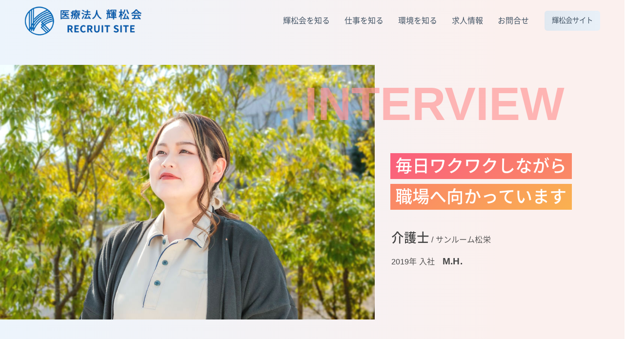

--- FILE ---
content_type: text/html; charset=UTF-8
request_url: https://www.kisyoukai.jp/recruit/interview/interview-8514/
body_size: 18811
content:
<!DOCTYPE html>
<html lang="ja">
<head>
<meta charset="UTF-8">
<meta name="viewport" content="width=device-width, initial-scale=1">
<link rel="profile" href="https://gmpg.org/xfn/11">
<meta name='robots' content='index, follow, max-image-preview:large, max-snippet:-1, max-video-preview:-1'/>
<!-- This site is optimized with the Yoast SEO plugin v23.0 - https://yoast.com/wordpress/plugins/seo/ -->
<title>毎日ワクワクしながら職場へ向かっています - 医療法人 輝松会 採用サイト</title>
<link rel="canonical" href="https://www.kisyoukai.jp/recruit/interview/interview-8514/"/>
<script type="application/ld+json" class="yoast-schema-graph">{"@context":"https://schema.org","@graph":[{"@type":"WebPage","@id":"https://www.kisyoukai.jp/recruit/interview/interview-8514/","url":"https://www.kisyoukai.jp/recruit/interview/interview-8514/","name":"毎日ワクワクしながら職場へ向かっています - 医療法人 輝松会 採用サイト","isPartOf":{"@id":"https://www.kisyoukai.jp/recruit/#website"},"primaryImageOfPage":{"@id":"https://www.kisyoukai.jp/recruit/interview/interview-8514/#primaryimage"},"image":{"@id":"https://www.kisyoukai.jp/recruit/interview/interview-8514/#primaryimage"},"thumbnailUrl":"https://www.kisyoukai.jp/recruit/uploads/i-t-mh4.jpg","datePublished":"2024-04-12T02:30:17+00:00","dateModified":"2024-06-06T05:40:59+00:00","breadcrumb":{"@id":"https://www.kisyoukai.jp/recruit/interview/interview-8514/#breadcrumb"},"inLanguage":"ja","potentialAction":[{"@type":"ReadAction","target":["https://www.kisyoukai.jp/recruit/interview/interview-8514/"]}]},{"@type":"ImageObject","inLanguage":"ja","@id":"https://www.kisyoukai.jp/recruit/interview/interview-8514/#primaryimage","url":"https://www.kisyoukai.jp/recruit/uploads/i-t-mh4.jpg","contentUrl":"https://www.kisyoukai.jp/recruit/uploads/i-t-mh4.jpg","width":1000,"height":680},{"@type":"BreadcrumbList","@id":"https://www.kisyoukai.jp/recruit/interview/interview-8514/#breadcrumb","itemListElement":[{"@type":"ListItem","position":1,"name":"ホーム","item":"https://www.kisyoukai.jp/recruit/"},{"@type":"ListItem","position":2,"name":"毎日ワクワクしながら職場へ向かっています"}]},{"@type":"WebSite","@id":"https://www.kisyoukai.jp/recruit/#website","url":"https://www.kisyoukai.jp/recruit/","name":"医療法人 輝松会 採用サイト","description":"","publisher":{"@id":"https://www.kisyoukai.jp/recruit/#organization"},"potentialAction":[{"@type":"SearchAction","target":{"@type":"EntryPoint","urlTemplate":"https://www.kisyoukai.jp/recruit/?s={search_term_string}"},"query-input":"required name=search_term_string"}],"inLanguage":"ja"},{"@type":"Organization","@id":"https://www.kisyoukai.jp/recruit/#organization","name":"医療法人 輝松会 採用サイト","url":"https://www.kisyoukai.jp/recruit/","logo":{"@type":"ImageObject","inLanguage":"ja","@id":"https://www.kisyoukai.jp/recruit/#/schema/logo/image/","url":"https://www.kisyoukai.jp/recruit/uploads/2023/08/logo-r.png","contentUrl":"https://www.kisyoukai.jp/recruit/uploads/2023/08/logo-r.png","width":640,"height":160,"caption":"医療法人 輝松会 採用サイト"},"image":{"@id":"https://www.kisyoukai.jp/recruit/#/schema/logo/image/"}}]}</script>
<!-- / Yoast SEO plugin. -->
<style id='wp-img-auto-sizes-contain-inline-css'>
img:is([sizes=auto i],[sizes^="auto," i]){contain-intrinsic-size:3000px 1500px}
/*# sourceURL=wp-img-auto-sizes-contain-inline-css */
</style>
<link rel='stylesheet' id='elementor-frontend-css' href='https://www.kisyoukai.jp/recruit/uploads/elementor/css/custom-frontend.min.css' media='all'/>
<link rel='stylesheet' id='elementor-post-2106-css' href='https://www.kisyoukai.jp/recruit/uploads/elementor/css/post-2106.css' media='all'/>
<link rel='stylesheet' id='elementor-post-2592-css' href='https://www.kisyoukai.jp/recruit/uploads/elementor/css/post-2592.css' media='all'/>
<link rel='stylesheet' id='hfe-widgets-style-css' href='https://www.kisyoukai.jp/recruit/wp-content/plugins/header-footer-elementor/inc/widgets-css/frontend.css' media='all'/>
<link rel='stylesheet' id='premium-addons-css' href='https://www.kisyoukai.jp/recruit/wp-content/plugins/premium-addons-for-elementor/assets/frontend/min-css/premium-addons.min.css' media='all'/>
<link rel='stylesheet' id='hfe-style-css' href='https://www.kisyoukai.jp/recruit/wp-content/plugins/header-footer-elementor/assets/css/header-footer-elementor.css' media='all'/>
<link rel='stylesheet' id='elementor-post-556-css' href='https://www.kisyoukai.jp/recruit/uploads/elementor/css/post-556.css' media='all'/>
<link rel='stylesheet' id='full-screen-menu-frontend-css' href='https://www.kisyoukai.jp/recruit/wp-content/plugins/full-screen-menu-for-elementor/assets/css/frontend.min.css' media='all'/>
<link rel='stylesheet' id='widget-image-css' href='https://www.kisyoukai.jp/recruit/wp-content/plugins/elementor/assets/css/widget-image.min.css' media='all'/>
<link rel='stylesheet' id='widget-heading-css' href='https://www.kisyoukai.jp/recruit/wp-content/plugins/elementor/assets/css/widget-heading.min.css' media='all'/>
<link rel='stylesheet' id='e-animation-fadeIn-css' href='https://www.kisyoukai.jp/recruit/wp-content/plugins/elementor/assets/lib/animations/styles/fadeIn.min.css' media='all'/>
<link rel='stylesheet' id='elementor-post-8514-css' href='https://www.kisyoukai.jp/recruit/uploads/elementor/css/post-8514.css' media='all'/>
<link rel='stylesheet' id='slick-css' href='https://www.kisyoukai.jp/recruit/wp-content/plugins/ht-mega-for-elementor/assets/css/slick.min.css' media='all'/>
<link rel='stylesheet' id='bootstrap-css' href='https://www.kisyoukai.jp/recruit/wp-content/themes/astrild/css/bootstrap-grid.min.css' media='all'/>
<link rel='stylesheet' id='ekit-widget-styles-css' href='https://www.kisyoukai.jp/recruit/wp-content/plugins/elementskit-lite/widgets/init/assets/css/widget-styles.css' media='all'/>
<link rel='stylesheet' id='ekit-responsive-css' href='https://www.kisyoukai.jp/recruit/wp-content/plugins/elementskit-lite/widgets/init/assets/css/responsive.css' media='all'/>
<link rel='stylesheet' id='style-n-css' href='https://www.kisyoukai.jp/recruit/wp-content/themes/astrild/css/style-n.css' media='all'/>
<link rel='stylesheet' id='style-s-css' href='https://www.kisyoukai.jp/recruit/wp-content/themes/astrild/css/style-s.css' media='all'/>
<link rel='stylesheet' id='child-style-css' href='https://www.kisyoukai.jp/recruit/wp-content/themes/astrild/style.css' media='all'/>
<link rel='stylesheet' id='fontawesome-css' href='https://www.kisyoukai.jp/recruit/wp-content/plugins/elementor/assets/lib/font-awesome/css/fontawesome.min.css' media='all'/>
<link rel='stylesheet' id='fontawesome-s-css' href='https://www.kisyoukai.jp/recruit/wp-content/plugins/elementor/assets/lib/font-awesome/css/solid.min.css' media='all'/>
<link rel='stylesheet' id='fontawesome-r-css' href='https://www.kisyoukai.jp/recruit/wp-content/plugins/elementor/assets/lib/font-awesome/css/regular.css' media='all'/>
<link rel='stylesheet' id='graphina_chart-css-css' href='https://www.kisyoukai.jp/recruit/wp-content/plugins/graphina-elementor-charts-and-graphs/assets/css/graphina-chart.css' media='all'/>
<link rel='stylesheet' id='cf7cf-style-css' href='https://www.kisyoukai.jp/recruit/wp-content/plugins/cf7-conditional-fields/style.css' media='all'/>
<link rel='stylesheet' id='hfe-elementor-icons-css' href='https://www.kisyoukai.jp/recruit/wp-content/plugins/elementor/assets/lib/eicons/css/elementor-icons.min.css' media='all'/>
<link rel='stylesheet' id='hfe-icons-list-css' href='https://www.kisyoukai.jp/recruit/wp-content/plugins/elementor/assets/css/widget-icon-list.min.css' media='all'/>
<link rel='stylesheet' id='hfe-social-icons-css' href='https://www.kisyoukai.jp/recruit/wp-content/plugins/elementor/assets/css/widget-social-icons.min.css' media='all'/>
<link rel='stylesheet' id='hfe-social-share-icons-brands-css' href='https://www.kisyoukai.jp/recruit/wp-content/plugins/elementor/assets/lib/font-awesome/css/brands.css' media='all'/>
<link rel='stylesheet' id='hfe-social-share-icons-fontawesome-css' href='https://www.kisyoukai.jp/recruit/wp-content/plugins/elementor/assets/lib/font-awesome/css/fontawesome.css' media='all'/>
<link rel='stylesheet' id='hfe-nav-menu-icons-css' href='https://www.kisyoukai.jp/recruit/wp-content/plugins/elementor/assets/lib/font-awesome/css/solid.css' media='all'/>
<script src="https://www.kisyoukai.jp/recruit/wp-includes/js/jquery/jquery.min.js" id="jquery-core-js"></script>
<script src="https://www.kisyoukai.jp/recruit/wp-includes/js/jquery/jquery-migrate.min.js" id="jquery-migrate-js"></script>
<script id="jquery-js-after">
!function($){"use strict";$(document).ready(function(){$(this).scrollTop()>100&&$(".hfe-scroll-to-top-wrap").removeClass("hfe-scroll-to-top-hide"),$(window).scroll(function(){$(this).scrollTop()<100?$(".hfe-scroll-to-top-wrap").fadeOut(300):$(".hfe-scroll-to-top-wrap").fadeIn(300)}),$(".hfe-scroll-to-top-wrap").on("click",function(){$("html, body").animate({scrollTop:0},300);return!1})})}(jQuery);
!function($){'use strict';$(document).ready(function(){var bar=$('.hfe-reading-progress-bar');if(!bar.length)return;$(window).on('scroll',function(){var s=$(window).scrollTop(),d=$(document).height()-$(window).height(),p=d? s/d*100:0;bar.css('width',p+'%')});});}(jQuery);
//# sourceURL=jquery-js-after
</script>
<style>
				.e-con.e-parent:nth-of-type(n+4):not(.e-lazyloaded):not(.e-no-lazyload),
				.e-con.e-parent:nth-of-type(n+4):not(.e-lazyloaded):not(.e-no-lazyload) * {
					background-image: none !important;
				}
				@media screen and (max-height: 1024px) {
					.e-con.e-parent:nth-of-type(n+3):not(.e-lazyloaded):not(.e-no-lazyload),
					.e-con.e-parent:nth-of-type(n+3):not(.e-lazyloaded):not(.e-no-lazyload) * {
						background-image: none !important;
					}
				}
				@media screen and (max-height: 640px) {
					.e-con.e-parent:nth-of-type(n+2):not(.e-lazyloaded):not(.e-no-lazyload),
					.e-con.e-parent:nth-of-type(n+2):not(.e-lazyloaded):not(.e-no-lazyload) * {
						background-image: none !important;
					}
				}
			</style>
<style>.wp-block-gallery.is-cropped .blocks-gallery-item picture{height:100%;width:100%;}</style>	<style id="wp-custom-css">
			/*-------------------- contact -------------------*/
span.wpcf7-form-control-wrap {
    line-height: 2.4em;
}
.con-ribbon {
	background: #ffffff;
}
ul.p-disc.2col {
	display: inline-grid;
	column-gap: 2em;
	grid-template-columns: repeat(2, auto);
}
@media (max-width: 599px) {
    .elementor-14179 .elementor-element.elementor-element-22642d7 > .elementor-widget-container {
        padding: 24px 4px 6px 2px;
    }
}		</style>
<style id='global-styles-inline-css'>
:root{--wp--preset--aspect-ratio--square: 1;--wp--preset--aspect-ratio--4-3: 4/3;--wp--preset--aspect-ratio--3-4: 3/4;--wp--preset--aspect-ratio--3-2: 3/2;--wp--preset--aspect-ratio--2-3: 2/3;--wp--preset--aspect-ratio--16-9: 16/9;--wp--preset--aspect-ratio--9-16: 9/16;--wp--preset--color--black: #000000;--wp--preset--color--cyan-bluish-gray: #abb8c3;--wp--preset--color--white: #ffffff;--wp--preset--color--pale-pink: #f78da7;--wp--preset--color--vivid-red: #cf2e2e;--wp--preset--color--luminous-vivid-orange: #ff6900;--wp--preset--color--luminous-vivid-amber: #fcb900;--wp--preset--color--light-green-cyan: #7bdcb5;--wp--preset--color--vivid-green-cyan: #00d084;--wp--preset--color--pale-cyan-blue: #8ed1fc;--wp--preset--color--vivid-cyan-blue: #0693e3;--wp--preset--color--vivid-purple: #9b51e0;--wp--preset--color--ast-global-color-0: var(--ast-global-color-0);--wp--preset--color--ast-global-color-1: var(--ast-global-color-1);--wp--preset--color--ast-global-color-2: var(--ast-global-color-2);--wp--preset--color--ast-global-color-3: var(--ast-global-color-3);--wp--preset--color--ast-global-color-4: var(--ast-global-color-4);--wp--preset--color--ast-global-color-5: var(--ast-global-color-5);--wp--preset--color--ast-global-color-6: var(--ast-global-color-6);--wp--preset--color--ast-global-color-7: var(--ast-global-color-7);--wp--preset--color--ast-global-color-8: var(--ast-global-color-8);--wp--preset--gradient--vivid-cyan-blue-to-vivid-purple: linear-gradient(135deg,rgb(6,147,227) 0%,rgb(155,81,224) 100%);--wp--preset--gradient--light-green-cyan-to-vivid-green-cyan: linear-gradient(135deg,rgb(122,220,180) 0%,rgb(0,208,130) 100%);--wp--preset--gradient--luminous-vivid-amber-to-luminous-vivid-orange: linear-gradient(135deg,rgb(252,185,0) 0%,rgb(255,105,0) 100%);--wp--preset--gradient--luminous-vivid-orange-to-vivid-red: linear-gradient(135deg,rgb(255,105,0) 0%,rgb(207,46,46) 100%);--wp--preset--gradient--very-light-gray-to-cyan-bluish-gray: linear-gradient(135deg,rgb(238,238,238) 0%,rgb(169,184,195) 100%);--wp--preset--gradient--cool-to-warm-spectrum: linear-gradient(135deg,rgb(74,234,220) 0%,rgb(151,120,209) 20%,rgb(207,42,186) 40%,rgb(238,44,130) 60%,rgb(251,105,98) 80%,rgb(254,248,76) 100%);--wp--preset--gradient--blush-light-purple: linear-gradient(135deg,rgb(255,206,236) 0%,rgb(152,150,240) 100%);--wp--preset--gradient--blush-bordeaux: linear-gradient(135deg,rgb(254,205,165) 0%,rgb(254,45,45) 50%,rgb(107,0,62) 100%);--wp--preset--gradient--luminous-dusk: linear-gradient(135deg,rgb(255,203,112) 0%,rgb(199,81,192) 50%,rgb(65,88,208) 100%);--wp--preset--gradient--pale-ocean: linear-gradient(135deg,rgb(255,245,203) 0%,rgb(182,227,212) 50%,rgb(51,167,181) 100%);--wp--preset--gradient--electric-grass: linear-gradient(135deg,rgb(202,248,128) 0%,rgb(113,206,126) 100%);--wp--preset--gradient--midnight: linear-gradient(135deg,rgb(2,3,129) 0%,rgb(40,116,252) 100%);--wp--preset--font-size--small: 13px;--wp--preset--font-size--medium: 20px;--wp--preset--font-size--large: 36px;--wp--preset--font-size--x-large: 42px;--wp--preset--spacing--20: 0.44rem;--wp--preset--spacing--30: 0.67rem;--wp--preset--spacing--40: 1rem;--wp--preset--spacing--50: 1.5rem;--wp--preset--spacing--60: 2.25rem;--wp--preset--spacing--70: 3.38rem;--wp--preset--spacing--80: 5.06rem;--wp--preset--shadow--natural: 6px 6px 9px rgba(0, 0, 0, 0.2);--wp--preset--shadow--deep: 12px 12px 50px rgba(0, 0, 0, 0.4);--wp--preset--shadow--sharp: 6px 6px 0px rgba(0, 0, 0, 0.2);--wp--preset--shadow--outlined: 6px 6px 0px -3px rgb(255, 255, 255), 6px 6px rgb(0, 0, 0);--wp--preset--shadow--crisp: 6px 6px 0px rgb(0, 0, 0);}:root { --wp--style--global--content-size: var(--wp--custom--ast-content-width-size);--wp--style--global--wide-size: var(--wp--custom--ast-wide-width-size); }:where(body) { margin: 0; }.wp-site-blocks > .alignleft { float: left; margin-right: 2em; }.wp-site-blocks > .alignright { float: right; margin-left: 2em; }.wp-site-blocks > .aligncenter { justify-content: center; margin-left: auto; margin-right: auto; }:where(.wp-site-blocks) > * { margin-block-start: 24px; margin-block-end: 0; }:where(.wp-site-blocks) > :first-child { margin-block-start: 0; }:where(.wp-site-blocks) > :last-child { margin-block-end: 0; }:root { --wp--style--block-gap: 24px; }:root :where(.is-layout-flow) > :first-child{margin-block-start: 0;}:root :where(.is-layout-flow) > :last-child{margin-block-end: 0;}:root :where(.is-layout-flow) > *{margin-block-start: 24px;margin-block-end: 0;}:root :where(.is-layout-constrained) > :first-child{margin-block-start: 0;}:root :where(.is-layout-constrained) > :last-child{margin-block-end: 0;}:root :where(.is-layout-constrained) > *{margin-block-start: 24px;margin-block-end: 0;}:root :where(.is-layout-flex){gap: 24px;}:root :where(.is-layout-grid){gap: 24px;}.is-layout-flow > .alignleft{float: left;margin-inline-start: 0;margin-inline-end: 2em;}.is-layout-flow > .alignright{float: right;margin-inline-start: 2em;margin-inline-end: 0;}.is-layout-flow > .aligncenter{margin-left: auto !important;margin-right: auto !important;}.is-layout-constrained > .alignleft{float: left;margin-inline-start: 0;margin-inline-end: 2em;}.is-layout-constrained > .alignright{float: right;margin-inline-start: 2em;margin-inline-end: 0;}.is-layout-constrained > .aligncenter{margin-left: auto !important;margin-right: auto !important;}.is-layout-constrained > :where(:not(.alignleft):not(.alignright):not(.alignfull)){max-width: var(--wp--style--global--content-size);margin-left: auto !important;margin-right: auto !important;}.is-layout-constrained > .alignwide{max-width: var(--wp--style--global--wide-size);}body .is-layout-flex{display: flex;}.is-layout-flex{flex-wrap: wrap;align-items: center;}.is-layout-flex > :is(*, div){margin: 0;}body .is-layout-grid{display: grid;}.is-layout-grid > :is(*, div){margin: 0;}body{padding-top: 0px;padding-right: 0px;padding-bottom: 0px;padding-left: 0px;}a:where(:not(.wp-element-button)){text-decoration: none;}:root :where(.wp-element-button, .wp-block-button__link){background-color: #32373c;border-width: 0;color: #fff;font-family: inherit;font-size: inherit;font-style: inherit;font-weight: inherit;letter-spacing: inherit;line-height: inherit;padding-top: calc(0.667em + 2px);padding-right: calc(1.333em + 2px);padding-bottom: calc(0.667em + 2px);padding-left: calc(1.333em + 2px);text-decoration: none;text-transform: inherit;}.has-black-color{color: var(--wp--preset--color--black) !important;}.has-cyan-bluish-gray-color{color: var(--wp--preset--color--cyan-bluish-gray) !important;}.has-white-color{color: var(--wp--preset--color--white) !important;}.has-pale-pink-color{color: var(--wp--preset--color--pale-pink) !important;}.has-vivid-red-color{color: var(--wp--preset--color--vivid-red) !important;}.has-luminous-vivid-orange-color{color: var(--wp--preset--color--luminous-vivid-orange) !important;}.has-luminous-vivid-amber-color{color: var(--wp--preset--color--luminous-vivid-amber) !important;}.has-light-green-cyan-color{color: var(--wp--preset--color--light-green-cyan) !important;}.has-vivid-green-cyan-color{color: var(--wp--preset--color--vivid-green-cyan) !important;}.has-pale-cyan-blue-color{color: var(--wp--preset--color--pale-cyan-blue) !important;}.has-vivid-cyan-blue-color{color: var(--wp--preset--color--vivid-cyan-blue) !important;}.has-vivid-purple-color{color: var(--wp--preset--color--vivid-purple) !important;}.has-ast-global-color-0-color{color: var(--wp--preset--color--ast-global-color-0) !important;}.has-ast-global-color-1-color{color: var(--wp--preset--color--ast-global-color-1) !important;}.has-ast-global-color-2-color{color: var(--wp--preset--color--ast-global-color-2) !important;}.has-ast-global-color-3-color{color: var(--wp--preset--color--ast-global-color-3) !important;}.has-ast-global-color-4-color{color: var(--wp--preset--color--ast-global-color-4) !important;}.has-ast-global-color-5-color{color: var(--wp--preset--color--ast-global-color-5) !important;}.has-ast-global-color-6-color{color: var(--wp--preset--color--ast-global-color-6) !important;}.has-ast-global-color-7-color{color: var(--wp--preset--color--ast-global-color-7) !important;}.has-ast-global-color-8-color{color: var(--wp--preset--color--ast-global-color-8) !important;}.has-black-background-color{background-color: var(--wp--preset--color--black) !important;}.has-cyan-bluish-gray-background-color{background-color: var(--wp--preset--color--cyan-bluish-gray) !important;}.has-white-background-color{background-color: var(--wp--preset--color--white) !important;}.has-pale-pink-background-color{background-color: var(--wp--preset--color--pale-pink) !important;}.has-vivid-red-background-color{background-color: var(--wp--preset--color--vivid-red) !important;}.has-luminous-vivid-orange-background-color{background-color: var(--wp--preset--color--luminous-vivid-orange) !important;}.has-luminous-vivid-amber-background-color{background-color: var(--wp--preset--color--luminous-vivid-amber) !important;}.has-light-green-cyan-background-color{background-color: var(--wp--preset--color--light-green-cyan) !important;}.has-vivid-green-cyan-background-color{background-color: var(--wp--preset--color--vivid-green-cyan) !important;}.has-pale-cyan-blue-background-color{background-color: var(--wp--preset--color--pale-cyan-blue) !important;}.has-vivid-cyan-blue-background-color{background-color: var(--wp--preset--color--vivid-cyan-blue) !important;}.has-vivid-purple-background-color{background-color: var(--wp--preset--color--vivid-purple) !important;}.has-ast-global-color-0-background-color{background-color: var(--wp--preset--color--ast-global-color-0) !important;}.has-ast-global-color-1-background-color{background-color: var(--wp--preset--color--ast-global-color-1) !important;}.has-ast-global-color-2-background-color{background-color: var(--wp--preset--color--ast-global-color-2) !important;}.has-ast-global-color-3-background-color{background-color: var(--wp--preset--color--ast-global-color-3) !important;}.has-ast-global-color-4-background-color{background-color: var(--wp--preset--color--ast-global-color-4) !important;}.has-ast-global-color-5-background-color{background-color: var(--wp--preset--color--ast-global-color-5) !important;}.has-ast-global-color-6-background-color{background-color: var(--wp--preset--color--ast-global-color-6) !important;}.has-ast-global-color-7-background-color{background-color: var(--wp--preset--color--ast-global-color-7) !important;}.has-ast-global-color-8-background-color{background-color: var(--wp--preset--color--ast-global-color-8) !important;}.has-black-border-color{border-color: var(--wp--preset--color--black) !important;}.has-cyan-bluish-gray-border-color{border-color: var(--wp--preset--color--cyan-bluish-gray) !important;}.has-white-border-color{border-color: var(--wp--preset--color--white) !important;}.has-pale-pink-border-color{border-color: var(--wp--preset--color--pale-pink) !important;}.has-vivid-red-border-color{border-color: var(--wp--preset--color--vivid-red) !important;}.has-luminous-vivid-orange-border-color{border-color: var(--wp--preset--color--luminous-vivid-orange) !important;}.has-luminous-vivid-amber-border-color{border-color: var(--wp--preset--color--luminous-vivid-amber) !important;}.has-light-green-cyan-border-color{border-color: var(--wp--preset--color--light-green-cyan) !important;}.has-vivid-green-cyan-border-color{border-color: var(--wp--preset--color--vivid-green-cyan) !important;}.has-pale-cyan-blue-border-color{border-color: var(--wp--preset--color--pale-cyan-blue) !important;}.has-vivid-cyan-blue-border-color{border-color: var(--wp--preset--color--vivid-cyan-blue) !important;}.has-vivid-purple-border-color{border-color: var(--wp--preset--color--vivid-purple) !important;}.has-ast-global-color-0-border-color{border-color: var(--wp--preset--color--ast-global-color-0) !important;}.has-ast-global-color-1-border-color{border-color: var(--wp--preset--color--ast-global-color-1) !important;}.has-ast-global-color-2-border-color{border-color: var(--wp--preset--color--ast-global-color-2) !important;}.has-ast-global-color-3-border-color{border-color: var(--wp--preset--color--ast-global-color-3) !important;}.has-ast-global-color-4-border-color{border-color: var(--wp--preset--color--ast-global-color-4) !important;}.has-ast-global-color-5-border-color{border-color: var(--wp--preset--color--ast-global-color-5) !important;}.has-ast-global-color-6-border-color{border-color: var(--wp--preset--color--ast-global-color-6) !important;}.has-ast-global-color-7-border-color{border-color: var(--wp--preset--color--ast-global-color-7) !important;}.has-ast-global-color-8-border-color{border-color: var(--wp--preset--color--ast-global-color-8) !important;}.has-vivid-cyan-blue-to-vivid-purple-gradient-background{background: var(--wp--preset--gradient--vivid-cyan-blue-to-vivid-purple) !important;}.has-light-green-cyan-to-vivid-green-cyan-gradient-background{background: var(--wp--preset--gradient--light-green-cyan-to-vivid-green-cyan) !important;}.has-luminous-vivid-amber-to-luminous-vivid-orange-gradient-background{background: var(--wp--preset--gradient--luminous-vivid-amber-to-luminous-vivid-orange) !important;}.has-luminous-vivid-orange-to-vivid-red-gradient-background{background: var(--wp--preset--gradient--luminous-vivid-orange-to-vivid-red) !important;}.has-very-light-gray-to-cyan-bluish-gray-gradient-background{background: var(--wp--preset--gradient--very-light-gray-to-cyan-bluish-gray) !important;}.has-cool-to-warm-spectrum-gradient-background{background: var(--wp--preset--gradient--cool-to-warm-spectrum) !important;}.has-blush-light-purple-gradient-background{background: var(--wp--preset--gradient--blush-light-purple) !important;}.has-blush-bordeaux-gradient-background{background: var(--wp--preset--gradient--blush-bordeaux) !important;}.has-luminous-dusk-gradient-background{background: var(--wp--preset--gradient--luminous-dusk) !important;}.has-pale-ocean-gradient-background{background: var(--wp--preset--gradient--pale-ocean) !important;}.has-electric-grass-gradient-background{background: var(--wp--preset--gradient--electric-grass) !important;}.has-midnight-gradient-background{background: var(--wp--preset--gradient--midnight) !important;}.has-small-font-size{font-size: var(--wp--preset--font-size--small) !important;}.has-medium-font-size{font-size: var(--wp--preset--font-size--medium) !important;}.has-large-font-size{font-size: var(--wp--preset--font-size--large) !important;}.has-x-large-font-size{font-size: var(--wp--preset--font-size--x-large) !important;}
/*# sourceURL=global-styles-inline-css */
</style>
<link rel='stylesheet' id='elementor-post-2144-css' href='https://www.kisyoukai.jp/recruit/uploads/elementor/css/post-2144.css' media='all'/>
<link rel='stylesheet' id='e-animation-bounce-css' href='https://www.kisyoukai.jp/recruit/wp-content/plugins/elementor/assets/lib/animations/styles/bounce.min.css' media='all'/>
<link rel='stylesheet' id='widget-spacer-css' href='https://www.kisyoukai.jp/recruit/wp-content/plugins/elementor/assets/css/widget-spacer.min.css' media='all'/>
<link rel='stylesheet' id='e-animation-fadeInLeft-css' href='https://www.kisyoukai.jp/recruit/wp-content/plugins/elementor/assets/lib/animations/styles/fadeInLeft.min.css' media='all'/>
<link rel='stylesheet' id='e-animation-fadeInRight-css' href='https://www.kisyoukai.jp/recruit/wp-content/plugins/elementor/assets/lib/animations/styles/fadeInRight.min.css' media='all'/>
<link rel='stylesheet' id='elementor-icons-ekiticons-css' href='https://www.kisyoukai.jp/recruit/wp-content/plugins/elementskit-lite/modules/elementskit-icon-pack/assets/css/ekiticons.css' media='all'/>
</head>
<body itemtype='https://schema.org/Blog' itemscope='itemscope' class="wp-singular interview-template-default single single-interview postid-8514 wp-custom-logo wp-theme-astra wp-child-theme-astrild ehf-template-astra ehf-stylesheet-astrild ast-desktop ast-page-builder-template ast-no-sidebar astra-4.3.1 ast-blog-single-style-1 ast-custom-post-type ast-single-post ast-inherit-site-logo-transparent ast-hfb-header ast-full-width-primary-header elementor-default elementor-kit-556 elementor-page elementor-page-8514"><noscript><meta HTTP-EQUIV="refresh" content="0;url='https://www.kisyoukai.jp/recruit/interview/interview-8514/?PageSpeed=noscript'" /><style><!--table,div,span,font,p{display:none} --></style><div style="display:block">Please click <a href="https://www.kisyoukai.jp/recruit/interview/interview-8514/?PageSpeed=noscript">here</a> if you are not redirected within a few seconds.</div></noscript>
<a class="skip-link screen-reader-text" href="#content" role="link" title="内容をスキップ">
内容をスキップ</a>
<div class="hfeed site" id="page">
<div class="ekit-template-content-markup ekit-template-content-header">	<div data-elementor-type="wp-post" data-elementor-id="2106" class="elementor elementor-2106">
<section class="elementor-section elementor-top-section elementor-element elementor-element-15576bc elementor-section-full_width elementor-section-content-middle elementor-section-height-default elementor-section-height-default" data-id="15576bc" data-element_type="section" data-settings="{&quot;background_background&quot;:&quot;gradient&quot;}">
<div class="elementor-container elementor-column-gap-default">
<div class="elementor-column elementor-col-50 elementor-top-column elementor-element elementor-element-306a1e04" data-id="306a1e04" data-element_type="column">
<div class="elementor-widget-wrap elementor-element-populated">
<div class="elementor-element elementor-element-67b02b52 elementor-widget elementor-widget-image" data-id="67b02b52" data-element_type="widget" data-widget_type="image.default">
<a href="https://www.kisyoukai.jp/recruit/">
<picture><source srcset="https://www.kisyoukai.jp/recruit/uploads/2023/08/logo-r.png.webp 640w, https://www.kisyoukai.jp/recruit/uploads/2023/08/logo-r-240x60.png.webp 240w" sizes='(max-width: 640px) 100vw, 640px' type="image/webp"><img fetchpriority="high" width="640" height="160" src="https://www.kisyoukai.jp/recruit/uploads/2023/08/logo-r-240x60.png" class="attachment-full size-full wp-image-71" alt="医療法人 輝松会 採用サイト TOPへ戻る" srcset="https://www.kisyoukai.jp/recruit/uploads/2023/08/logo-r.png 640w, https://www.kisyoukai.jp/recruit/uploads/2023/08/logo-r-240x60.png 240w" sizes="(max-width: 640px) 100vw, 640px" data-eio="p"/></picture>	</a>
</div>
</div>
</div>
<div class="elementor-column elementor-col-50 elementor-top-column elementor-element elementor-element-7aba9999" data-id="7aba9999" data-element_type="column">
<div class="elementor-widget-wrap elementor-element-populated">
<div class="elementor-element elementor-element-46d284a8 elementor-hidden-tablet elementor-hidden-mobile elementor-widget elementor-widget-ekit-nav-menu" data-id="46d284a8" data-element_type="widget" data-widget_type="ekit-nav-menu.default">
<div class="elementor-widget-container">
<nav class="ekit-wid-con ekit_menu_responsive_tablet" data-hamburger-icon="" data-hamburger-icon-type="icon" data-responsive-breakpoint="1024">
<button class="elementskit-menu-hamburger elementskit-menu-toggler" type="button" aria-label="hamburger-icon">
<span class="elementskit-menu-hamburger-icon"></span><span class="elementskit-menu-hamburger-icon"></span><span class="elementskit-menu-hamburger-icon"></span>
</button>
<div id="ekit-megamenu-main-menu" class="elementskit-menu-container elementskit-menu-offcanvas-elements elementskit-navbar-nav-default ekit-nav-menu-one-page-no ekit-nav-dropdown-hover"><ul id="menu-main-menu" class="elementskit-navbar-nav elementskit-menu-po-right submenu-click-on-icon"><li id="menu-item-3337" class="menu-item menu-item-type-post_type menu-item-object-page menu-item-3337 nav-item elementskit-mobile-builder-content" data-vertical-menu=750px><a href="https://www.kisyoukai.jp/recruit/about/" class="ekit-menu-nav-link menu-link">輝松会を知る</a></li>
<li id="menu-item-3274" class="menu-item menu-item-type-post_type menu-item-object-page menu-item-3274 nav-item elementskit-mobile-builder-content" data-vertical-menu=750px><a href="https://www.kisyoukai.jp/recruit/work/" class="ekit-menu-nav-link menu-link">仕事を知る</a></li>
<li id="menu-item-2895" class="menu-item menu-item-type-post_type menu-item-object-page menu-item-2895 nav-item elementskit-mobile-builder-content" data-vertical-menu=750px><a href="https://www.kisyoukai.jp/recruit/environment/" class="ekit-menu-nav-link menu-link">環境を知る</a></li>
<li id="menu-item-4614" class="menu-item menu-item-type-post_type menu-item-object-page menu-item-4614 nav-item elementskit-mobile-builder-content" data-vertical-menu=750px><a href="https://www.kisyoukai.jp/recruit/recruiting/" class="ekit-menu-nav-link menu-link">求人情報</a></li>
<li id="menu-item-7024" class="menu-item menu-item-type-post_type menu-item-object-page menu-item-7024 nav-item elementskit-mobile-builder-content" data-vertical-menu=750px><a href="https://www.kisyoukai.jp/recruit/contact/" class="ekit-menu-nav-link menu-link">お問合せ</a></li>
<li id="menu-item-14367" class="corporation-site menu-item menu-item-type-custom menu-item-object-custom menu-item-14367 nav-item elementskit-mobile-builder-content" data-vertical-menu=750px><a href="https://www.kisyoukai.jp/" class="ekit-menu-nav-link menu-link">輝松会サイト</a></li>
</ul><div class="elementskit-nav-identity-panel"><a class="elementskit-nav-logo" href="https://www.kisyoukai.jp/recruit" target="" rel=""><img src="https://www.kisyoukai.jp/recruit/uploads/placeholder-661-1.png" title="placeholder-661-1.png" alt="placeholder-661-1.png" decoding="async"/></a><button class="elementskit-menu-close elementskit-menu-toggler" type="button">X</button></div></div>
<div class="elementskit-menu-overlay elementskit-menu-offcanvas-elements elementskit-menu-toggler ekit-nav-menu--overlay"></div> </nav>
</div>
</div>
<div class="elementor-element elementor-element-bb5cf67 elementor-hidden-desktop elementor-widget__width-initial elementor-fixed fs-menu elementor-widget elementor-widget-full-screen-menu-for-elementor" data-id="bb5cf67" data-element_type="widget" id="fs-menu" data-settings="{&quot;_position&quot;:&quot;fixed&quot;}" data-widget_type="full-screen-menu-for-elementor.default">
<div class="elementor-widget-container">
<div class="fsmfe-wrapper">
<input type="checkbox" id="menu-toggle-6973376d4dcfe" class="menu-toggle">
<label for="menu-toggle-6973376d4dcfe" class="icon-bars">
<span class="icon-bar bar-top"></span>
<span class="icon-bar bar-middle"></span>
<span class="icon-bar bar-bottom"></span>
</label>
<div class="menu-overlay">
<div class="content-type-saved_section">
<div data-elementor-type="section" data-elementor-id="2144" class="elementor elementor-2144">
<div class="elementor-element elementor-element-29c0ecd e-con-full mobile-menu e-flex e-con e-child" data-id="29c0ecd" data-element_type="container" id="mobile-menu" data-settings="{&quot;background_background&quot;:&quot;gradient&quot;}">
<div class="elementor-element elementor-element-430c5fb7 e-flex e-con-boxed e-con e-child" data-id="430c5fb7" data-element_type="container">
<div class="e-con-inner">
<div class="elementor-element elementor-element-7f0f20f1 elementor-widget elementor-widget-button" data-id="7f0f20f1" data-element_type="widget" data-widget_type="button.default">
<a class="elementor-button elementor-button-link elementor-size-sm" href="https://www.kisyoukai.jp/recruit/">
<span class="elementor-button-content-wrapper">
<span class="elementor-button-text">TOP</span>
</span>
</a>
</div>
</div>
</div>
<div class="elementor-element elementor-element-7f4c9a66 e-flex e-con-boxed e-con e-child" data-id="7f4c9a66" data-element_type="container">
<div class="e-con-inner">
<div class="elementor-element elementor-element-d34c31e e-con-full e-flex e-con e-child" data-id="d34c31e" data-element_type="container">
<div class="elementor-element elementor-element-4c9fdb00 arrow-right ekit-equal-height-disable elementor-widget elementor-widget-elementskit-icon-box" data-id="4c9fdb00" data-element_type="widget" data-widget_type="elementskit-icon-box.default">
<div class="ekit-wid-con"> <!-- link opening -->
<a href="https://www.kisyoukai.jp/recruit/about/" class="ekit_global_links">
<!-- end link opening -->
<div class="elementskit-infobox text- text-left icon-lef-right-aligin elementor-animation- media  ">
<div class="elementskit-box-header elementor-animation-">
<div class="elementskit-info-box-icon  text-center">
<i aria-hidden="true" class="elementkit-infobox-icon icon icon-apartment1"></i>
</div>
</div>
<div class="box-body">
<h5 class="elementskit-info-box-title">
輝松会を知る </h5>
<p>法人案内、データで見る、メッセージ、理念など</p>
</div>
</div>
</a>
</div>	</div>
</div>
<div class="elementor-element elementor-element-3d542ff9 e-con-full e-flex e-con e-child" data-id="3d542ff9" data-element_type="container">
<div class="elementor-element elementor-element-1a7d424 arrow-right ekit-equal-height-disable elementor-widget elementor-widget-elementskit-icon-box" data-id="1a7d424" data-element_type="widget" data-widget_type="elementskit-icon-box.default">
<div class="ekit-wid-con"> <!-- link opening -->
<a href="https://www.kisyoukai.jp/recruit/work/" class="ekit_global_links">
<!-- end link opening -->
<div class="elementskit-infobox text- text-left icon-lef-right-aligin elementor-animation- media  ">
<div class="elementskit-box-header elementor-animation-">
<div class="elementskit-info-box-icon  text-center">
<i aria-hidden="true" class="elementkit-infobox-icon icon icon-users2"></i>
</div>
</div>
<div class="box-body">
<h5 class="elementskit-info-box-title">
仕事を知る </h5>
<p>各職種のご紹介、スタッフインタビューなど</p>
</div>
</div>
</a>
</div>	</div>
</div>
<div class="elementor-element elementor-element-700204b5 e-con-full e-flex e-con e-child" data-id="700204b5" data-element_type="container">
<div class="elementor-element elementor-element-7d62321b arrow-right ekit-equal-height-disable elementor-widget elementor-widget-elementskit-icon-box" data-id="7d62321b" data-element_type="widget" data-widget_type="elementskit-icon-box.default">
<div class="ekit-wid-con"> <!-- link opening -->
<a href="https://www.kisyoukai.jp/recruit/environment/" class="ekit_global_links">
<!-- end link opening -->
<div class="elementskit-infobox text- text-left icon-lef-right-aligin elementor-animation- media  image-active">
<div class="elementskit-box-header elementor-animation-">
<div class="elementskit-info-box-icon  text-center">
<i aria-hidden="true" class="elementkit-infobox-icon icon icon-team2"></i>
</div>
</div>
<div class="box-body">
<h5 class="elementskit-info-box-title">
環境を知る </h5>
<p>教育制度、ワークライフバランス、職場環境など</p>
</div>
</div>
</a>
</div>	</div>
</div>
<div class="elementor-element elementor-element-34cffaee e-con-full e-flex e-con e-child" data-id="34cffaee" data-element_type="container">
<div class="elementor-element elementor-element-5d51ed1f arrow-right ekit-equal-height-disable elementor-widget elementor-widget-elementskit-icon-box" data-id="5d51ed1f" data-element_type="widget" data-widget_type="elementskit-icon-box.default">
<div class="ekit-wid-con"> <!-- link opening -->
<a href="https://www.kisyoukai.jp/recruit/recruiting/" class="ekit_global_links">
<!-- end link opening -->
<div class="elementskit-infobox text- text-left icon-lef-right-aligin elementor-animation- media  ">
<div class="elementskit-box-header elementor-animation-">
<div class="elementskit-info-box-icon  text-center">
<i aria-hidden="true" class="elementkit-infobox-icon icon icon-user1"></i>
</div>
</div>
<div class="box-body">
<h5 class="elementskit-info-box-title">
求人情報 </h5>
<p>現在募集している求人情報、施設見学情報など</p>
</div>
</div>
</a>
</div>	</div>
</div>
<div class="elementor-element elementor-element-f10c10c e-con-full elementor-hidden-desktop elementor-hidden-tablet elementor-hidden-mobile e-flex e-con e-child" data-id="f10c10c" data-element_type="container">
<div class="elementor-element elementor-element-19ad54c5 arrow-right elementor-widget__width-inherit ekit-equal-height-disable elementor-widget elementor-widget-elementskit-icon-box" data-id="19ad54c5" data-element_type="widget" data-widget_type="elementskit-icon-box.default">
<div class="ekit-wid-con"> <!-- link opening -->
<a href="https://www.unitylink.co.jp/wpk/service/" class="ekit_global_links">
<!-- end link opening -->
<div class="elementskit-infobox text- text- icon-lef-right-aligin elementor-animation-   ">
<div class="box-body">
<h4 class="elementskit-info-box-title">
業務案内 </h4>
</div>
</div>
</a>
</div>	</div>
</div>
<div class="elementor-element elementor-element-4e72b3f0 e-con-full e-flex e-con e-child" data-id="4e72b3f0" data-element_type="container">
<div class="elementor-element elementor-element-5fbc2229 e-flex e-con-boxed e-con e-child" data-id="5fbc2229" data-element_type="container">
<div class="e-con-inner">
<div class="elementor-element elementor-element-30d615f0 elementor-widget elementor-widget-button" data-id="30d615f0" data-element_type="widget" data-widget_type="button.default">
<a class="elementor-button elementor-button-link elementor-size-md" href="https://www.kisyoukai.jp/recruit/contact/">
<span class="elementor-button-content-wrapper">
<span class="elementor-button-icon">
<i aria-hidden="true" class="icon icon-paper-plane"></i>	</span>
<span class="elementor-button-text">お問い合わせ</span>
</span>
</a>
</div>
<div class="elementor-element elementor-element-4e9338db elementor-widget elementor-widget-button" data-id="4e9338db" data-element_type="widget" data-widget_type="button.default">
<a class="elementor-button elementor-button-link elementor-size-md" href="tel:092-891-5071">
<span class="elementor-button-content-wrapper">
<span class="elementor-button-icon">
<i aria-hidden="true" class="icon icon-phone-call"></i>	</span>
<span class="elementor-button-text">092-891-5071</span>
</span>
</a>
</div>
</div>
</div>
<div class="elementor-element elementor-element-443019f2 elementor-widget elementor-widget-image" data-id="443019f2" data-element_type="widget" data-widget_type="image.default">
<picture><source srcset="https://www.kisyoukai.jp/recruit/uploads/2023/08/logo-r.png.webp 640w, https://www.kisyoukai.jp/recruit/uploads/2023/08/logo-r-240x60.png.webp 240w" sizes='(max-width: 640px) 100vw, 640px' type="image/webp"><img fetchpriority="high" width="640" height="160" src="https://www.kisyoukai.jp/recruit/uploads/2023/08/logo-r-240x60.png" class="attachment-full size-full wp-image-71" alt="医療法人 輝松会 採用サイト TOPへ戻る" srcset="https://www.kisyoukai.jp/recruit/uploads/2023/08/logo-r.png 640w, https://www.kisyoukai.jp/recruit/uploads/2023/08/logo-r-240x60.png 240w" sizes="(max-width: 640px) 100vw, 640px" data-eio="p"/></picture>	</div>
<div class="elementor-element elementor-element-21ae5a18 elementor-hidden-desktop elementor-hidden-tablet elementor-hidden-mobile elementor-widget elementor-widget-text-editor" data-id="21ae5a18" data-element_type="widget" data-widget_type="text-editor.default">
<div>福岡市西区下山門団地40-5</div>	</div>
</div>
</div>
</div>
</div>
</div>
</div>
</div>
</div>
</div>
</div>
</div>
</div>
</div>
</section>
</div>
</div>	<div id="content" class="site-content">
<div class="ast-container">
<div id="primary" class="content-area primary">
<main id="main" class="site-main">
<div class="entry-content">
<div data-elementor-type="wp-post" data-elementor-id="8514" class="elementor elementor-8514">
<div class="elementor-element elementor-element-4ff28d71 career e-con-full e-flex e-con e-parent" data-id="4ff28d71" data-element_type="container" id="career">
<div class="elementor-element elementor-element-a4df8ce e-con-full e-flex e-con e-child" data-id="a4df8ce" data-element_type="container">
<div class="elementor-element elementor-element-4129dce interview-t e-flex e-con-boxed e-con e-child" data-id="4129dce" data-element_type="container" data-settings="{&quot;background_background&quot;:&quot;gradient&quot;}">
<div class="e-con-inner">
<div class="elementor-element elementor-element-6e2f121 e-flex e-con-boxed e-con e-child" data-id="6e2f121" data-element_type="container">
<div class="e-con-inner">
<div class="elementor-element elementor-element-a08c38d e-con-full e-flex e-con e-child" data-id="a08c38d" data-element_type="container" data-settings="{&quot;background_background&quot;:&quot;classic&quot;}">
<div class="elementor-element elementor-element-0494a4d elementor-widget elementor-widget-image" data-id="0494a4d" data-element_type="widget" data-widget_type="image.default">
<img decoding="async" width="1000" height="680" src="https://www.kisyoukai.jp/recruit/uploads/i-t-mh4.jpg" class="attachment-large size-large wp-image-9388" alt="" srcset="https://www.kisyoukai.jp/recruit/uploads/i-t-mh4.jpg 1000w, https://www.kisyoukai.jp/recruit/uploads/i-t-mh4-588x400.jpg 588w, https://www.kisyoukai.jp/recruit/uploads/i-t-mh4-768x522.jpg 768w" sizes="(max-width: 1000px) 100vw, 1000px"/>	</div>
</div>
<div class="elementor-element elementor-element-ba565da e-con-full e-flex e-con e-child" data-id="ba565da" data-element_type="container">
<div class="elementor-element elementor-element-1d1ae69 e-con-full e-flex e-con e-child" data-id="1d1ae69" data-element_type="container" data-settings="{&quot;position&quot;:&quot;absolute&quot;}">
<div class="elementor-element elementor-element-ca1ba65 e-flex e-con-boxed e-con e-child" data-id="ca1ba65" data-element_type="container">
<div class="e-con-inner">
<div class="elementor-element elementor-element-fe21e4b elementor-absolute interview-text-bg elementor-widget elementor-widget-heading" data-id="fe21e4b" data-element_type="widget" data-settings="{&quot;_position&quot;:&quot;absolute&quot;}" data-widget_type="heading.default">
<div class="elementor-heading-title elementor-size-default">INTERVIEW</div>	</div>
</div>
</div>
<div class="elementor-element elementor-element-db4b926 e-flex e-con-boxed e-con e-child" data-id="db4b926" data-element_type="container" data-settings="{&quot;position&quot;:&quot;absolute&quot;}">
<div class="e-con-inner">
<div class="elementor-element elementor-element-a3726da i-ttl elementor-widget__width-auto elementor-widget elementor-widget-text-editor" data-id="a3726da" data-element_type="widget" data-widget_type="text-editor.default">
<h2 class="interview-ttl2"><span>毎日ワクワクしながら</span><br/><span>職場へ向かっています</span></h2>	</div>
<div class="elementor-element elementor-element-41749e3 elementor-widget elementor-widget-text-editor" data-id="41749e3" data-element_type="widget" data-widget_type="text-editor.default">
<p><span class="o-text bold">介護士</span> / サンルーム松栄</p>	</div>
<div class="elementor-element elementor-element-8c745c3 0 elementor-widget elementor-widget-text-editor" data-id="8c745c3" data-element_type="widget" data-widget_type="text-editor.default">
<p>2019年 入社　<span class="bold xx-larger">M.H.</span></p>	</div>
</div>
</div>
</div>
</div>
</div>
</div>
</div>
</div>
</div>
</div>
<div class="elementor-element elementor-element-22818cab e-flex e-con-boxed e-con e-parent" data-id="22818cab" data-element_type="container">
<div class="e-con-inner">
<div class="elementor-element elementor-element-edbd84d e-con-full e-flex e-con e-child" data-id="edbd84d" data-element_type="container">
<div class="elementor-element elementor-element-892bbd0 e-flex e-con-boxed e-con e-child" data-id="892bbd0" data-element_type="container">
<div class="e-con-inner">
<div class="elementor-element elementor-element-0d0983f elementor-widget elementor-widget-text-editor" data-id="0d0983f" data-element_type="widget" data-widget_type="text-editor.default">
<div class="q-ttl-box">
<div class="q-n-box"><span class="q-number">Q1</span>
<div class="q-underline"></div>
</div>
<div class="q-t-box">
<h3 class="q-ttl">現在の仕事内容は？</h4>
</div>
</div>	</div>
<div class="elementor-element elementor-element-52e0738 elementor-widget elementor-widget-text-editor" data-id="52e0738" data-element_type="widget" data-widget_type="text-editor.default">
<p class="answer">有料老人ホームで日常生活の援助を行っており、ご入居者それぞれの介護度に合わせて排泄介助、食事介助、入浴介助などの身体介護や、掃除やシーツ交換などの生活援助を行うというのが一般的な介護士のイメージだと思います。しかし、ただそれらを淡々とこなすのが仕事というわけではなく、ご入居者1人1人に寄り添った個別のケアを様々な視点から考え、支援していくのも大切な仕事です。また、誕生日カードの作成や、映画鑑賞会・クリスマス会・餅つき大会などのイベント企画、運営等も行い生活の質を向上させる取り組みも行っています。　　</p>	</div>
</div>
</div>
</div>
<div class="elementor-element elementor-element-4176c82 e-con-full e-flex e-con e-child" data-id="4176c82" data-element_type="container">
<div class="elementor-element elementor-element-97dd6a9 e-con-full e-flex e-con e-child" data-id="97dd6a9" data-element_type="container">
<div class="elementor-element elementor-element-a387aae elementor-widget elementor-widget-text-editor" data-id="a387aae" data-element_type="widget" data-widget_type="text-editor.default">
<div class="q-ttl-box">
<div class="q-n-box"><span class="q-number">Q2</span>
<div class="q-underline"></div>
</div>
<div class="q-t-box">
<h3 class="q-ttl">ワークライフバランスは充実してる？</h3>
</div>
</div>	</div>
<div class="elementor-element elementor-element-a275832 elementor-widget elementor-widget-text-editor" data-id="a275832" data-element_type="widget" data-widget_type="text-editor.default">
<p class="answer">シングルマザーで小学生の子どもがいますが、同居している友人と協力しながら日勤、夜勤どちらも勤務しています。先輩ママさんも多く在籍しており、子育てへの理解がある職場なため子どもの体調不良でお休みを頂くこともありますが、周りのスタッフに支えていただき仕事と育児を両立することができています。待遇面に関しても問題なく、安心して働けています。勤務形態も早出や遅出などがあるため予定に合わせて働けるところもメリットだと思います。</p>	</div>
</div>
<div class="elementor-element elementor-element-9acfb29 e-con-full e-flex e-con e-child" data-id="9acfb29" data-element_type="container">
<div class="elementor-element elementor-element-729e7e0 elementor-widget elementor-widget-image" data-id="729e7e0" data-element_type="widget" data-widget_type="image.default">
<img decoding="async" width="700" height="400" src="https://www.kisyoukai.jp/recruit/uploads/i-mh-a1.jpg" class="attachment-large size-large wp-image-10393" alt=""/>	</div>
</div>
</div>
</div>
</div>
<div class="elementor-element elementor-element-a31c810 bg e-flex e-con-boxed e-con e-parent" data-id="a31c810" data-element_type="container">
<div class="e-con-inner">
<div class="elementor-element elementor-element-5840a5a e-flex e-con-boxed e-con e-child" data-id="5840a5a" data-element_type="container">
<div class="e-con-inner">
<div class="elementor-element elementor-element-3b91b5e elementor-widget elementor-widget-text-editor" data-id="3b91b5e" data-element_type="widget" data-widget_type="text-editor.default">
<div class="q-ttl-box">
<div class="q-n-box"><span class="q-number">Q3</span>
<div class="q-underline"></div>
</div>
<div class="q-t-box">
<h3 class="q-ttl">職場の雰囲気は？</h3>
</div>
</div>	</div>
<div class="elementor-element elementor-element-4ecd7c5 elementor-widget elementor-widget-text-editor" data-id="4ecd7c5" data-element_type="widget" data-widget_type="text-editor.default">
<p class="answer">私の職場は、職種問わずみんなが協力的でアットホームなとても明るい職場です。企業理念として「成果主義」を掲げている会社であり、新入社員から出たアイデアが使われることも多くあります。チーム一丸となってよりよいケアを届けるために、毎日切磋琢磨しお互いを高め合っています。管理職や先輩たちは私たちの話によく耳を傾けてくれて、プライベートのことも沢山相談に乗ってくれています。休憩中は好きな芸能人や、子どものことなどいろんな話題で談笑することが多いです。</p>	</div>
</div>
</div>
<div class="elementor-element elementor-element-3a22057 e-con-full e-flex e-con e-child" data-id="3a22057" data-element_type="container">
<div class="elementor-element elementor-element-a39015e elementor-widget elementor-widget-image" data-id="a39015e" data-element_type="widget" data-widget_type="image.default">
<img loading="lazy" decoding="async" width="700" height="400" src="https://www.kisyoukai.jp/recruit/uploads/i-mh-b1.jpg" class="attachment-large size-large wp-image-10388" alt=""/>	</div>
</div>
<div class="elementor-element elementor-element-ac36c5d e-con-full e-flex e-con e-child" data-id="ac36c5d" data-element_type="container">
<div class="elementor-element elementor-element-f1d5290 elementor-widget elementor-widget-text-editor" data-id="f1d5290" data-element_type="widget" data-widget_type="text-editor.default">
<div class="q-ttl-box">
<div class="q-n-box"><span class="q-number">Q4</span>
<div class="q-underline"></div>
</div>
<div class="q-t-box">
<h3 class="q-ttl">スタッフ教育の良いところは？</h3>
</div>
</div>	</div>
<div class="elementor-element elementor-element-eb168f6 elementor-widget elementor-widget-text-editor" data-id="eb168f6" data-element_type="widget" data-widget_type="text-editor.default">
<p class="answer">先輩職員がマンツーマンで1年間丁寧に業務を教えるプリセプター制度を取り入れているところだと思います。私は無資格、未経験でこの職場に入社し、慣れない環境や人間関係に不安を感じることも多く、とにかく覚えることに必死でした。ですがプリセプターはもちろんのこと、職種問わずいろんな先輩が私のことを気にかけ、支えてくれたおかげで、初めて仕事に対してやりがいを感じることができ、今では毎日ワクワクしながら職場へ向かうことができています。そんな私も現在はプリセプターの立場として新人社員を迎えています。入社当時の気持ちを忘れず、しっかりと後輩を育て支えていきたいと思います。</p>	</div>
</div>
</div>
</div>
<div class="elementor-element elementor-element-5fa2ca3f workplace e-flex e-con-boxed e-con e-parent" data-id="5fa2ca3f" data-element_type="container" id="workplace">
<div class="e-con-inner">
<div class="elementor-element elementor-element-28950c5 e-con-full e-flex e-con e-child" data-id="28950c5" data-element_type="container">
<div class="elementor-element elementor-element-475756b elementor-widget elementor-widget-text-editor" data-id="475756b" data-element_type="widget" data-widget_type="text-editor.default">
<div class="q-ttl-box">
<div class="q-n-box"><span class="q-number">Q5</span>
<div class="q-underline"></div>
</div>
<div class="q-t-box">
<h3 class="q-ttl">やりがいを感じる瞬間は？</h3>
</div>
</div>	</div>
<div class="elementor-element elementor-element-ad755d8 elementor-widget elementor-widget-text-editor" data-id="ad755d8" data-element_type="widget" data-widget_type="text-editor.default">
<p class="answer">仕事でやりがいを感じる瞬間はたくさんあります。無口なご入居者が心を開いてくれてたくさん昔話をしてくれた時、「あなたがいてくれて良かった」と泣きながら言ってもらえた時、「この仕事は誰にでもできる仕事じゃないよね。いつもありがとう」と感謝してもらえた時など、ご入居者からいただく言葉一つ一つにモチベーションをあげてもらっています。 他にも事故を未然に防げた時や認知症のご入居者がなぜ不安なのか、怒っているのか話を重ねてやっと原因がわかった時など、ここには書ききれない程毎日のケア一つ一つの中で私はやりがいを感じています。</p>	</div>
</div>
<div class="elementor-element elementor-element-9176ce8 e-con-full e-flex e-con e-child" data-id="9176ce8" data-element_type="container">
<div class="elementor-element elementor-element-057151d e-con-full e-flex e-con e-child" data-id="057151d" data-element_type="container">
<div class="elementor-element elementor-element-f5aa50c elementor-widget elementor-widget-text-editor" data-id="f5aa50c" data-element_type="widget" data-widget_type="text-editor.default">
<div class="q-ttl-box">
<div class="q-n-box"><span class="q-number">Q6</span>
<div class="q-underline"></div>
</div>
<div class="q-t-box">
<h3 class="q-ttl">お気に入りの休日の過ごし方は？</h3>
</div>
</div>	</div>
<div class="elementor-element elementor-element-72abed0 elementor-widget elementor-widget-text-editor" data-id="72abed0" data-element_type="widget" data-widget_type="text-editor.default">
<p class="answer">今ハマっていることは、神社や山に行く事です。元々家にいるよりも出かける方が好きで、都会よりも田舎の空気が好きなので、田舎の小さな神社に参ったり、山や川などがある場所を調べて周囲を散歩したりして日々の疲れを自然に癒してもらっています。雨などで外出が難しい時は、子どもと一緒にクロスワードパズルをしたり、なぞなぞを出し合ったりして遊んでいます。最近神社でいただく御朱印というものを知ったので、これからは御朱印巡りもしていきたいと思っています。</p>	</div>
</div>
<div class="elementor-element elementor-element-ecff04d e-con-full e-flex e-con e-child" data-id="ecff04d" data-element_type="container">
<div class="elementor-element elementor-element-99d5980 elementor-widget elementor-widget-image" data-id="99d5980" data-element_type="widget" data-widget_type="image.default">
<img loading="lazy" decoding="async" width="700" height="400" src="https://www.kisyoukai.jp/recruit/uploads/i-mh-c2.jpg" class="attachment-large size-large wp-image-9392" alt=""/>	</div>
</div>
</div>
<div class="elementor-element elementor-element-fb13613 e-flex e-con-boxed e-con e-child" data-id="fb13613" data-element_type="container">
<div class="e-con-inner">
<div class="elementor-element elementor-element-eae1746 elementor-widget elementor-widget-text-editor" data-id="eae1746" data-element_type="widget" data-widget_type="text-editor.default">
<div class="q-ttl-box">
<div class="q-n-box"><span class="q-number">Q7</span>
<div class="q-underline"></div>
</div>
<div class="q-t-box">
<h3 class="q-ttl">みらいの仲間へメッセージを！</h3>
</div>
</div>	</div>
<div class="elementor-element elementor-element-15dffe0 elementor-widget elementor-widget-text-editor" data-id="15dffe0" data-element_type="widget" data-widget_type="text-editor.default">
<p class="answer">私も入社当時は、右も左もわからず自分の未熟さに悔しい思いをしたり、落ち込んで泣いたりした日もありました。ですが、上司や先輩たちが親身になって支えてくれたおかげで、毎日1つずつ出来ることが増えていき、自分の夢であった介護福祉士の資格を取得することができました。最初は大変なこと、悩むことも多いと思いますがチーム一丸となって支え、共に成長していけたらと思っています。一緒に働ける日をスタッフ一同楽しみにしています。</p>	</div>
</div>
</div>
</div>
</div>
<div class="elementor-element elementor-element-a3513e6 bg e-flex e-con-boxed e-con e-parent" data-id="a3513e6" data-element_type="container">
<div class="e-con-inner">
<div class="elementor-element elementor-element-971e8ac ml elementor-widget elementor-widget-elementskit-heading" data-id="971e8ac" data-element_type="widget" data-widget_type="elementskit-heading.default">
<div class="ekit-wid-con"><div class="ekit-heading elementskit-section-title-wraper text_left   ekit_heading_tablet-   ekit_heading_mobile-"><span class="elementskit-section-subtitle  ">
ANOTHER INTERVIEW
</span><h2 class="ekit-heading--title elementskit-section-title ">その他のインタビュー</h2><div class="ekit_heading_separetor_wraper ekit_heading_elementskit-border-divider ekit-dotted"><div class="elementskit-border-divider ekit-dotted"></div></div></div></div>	</div>
<div class="elementor-element elementor-element-8450eb6 e-flex e-con-boxed e-con e-child" data-id="8450eb6" data-element_type="container" data-settings="{&quot;background_background&quot;:&quot;classic&quot;,&quot;animation&quot;:&quot;none&quot;}">
<div class="e-con-inner">
<div class="elementor-element elementor-element-e47659e animated-slow interview-slider elementor-invisible elementor-widget elementor-widget-htmega-postcarousel-addons" data-id="e47659e" data-element_type="widget" data-settings="{&quot;_animation&quot;:&quot;fadeIn&quot;,&quot;_animation_delay&quot;:200,&quot;carousel_post_type&quot;:&quot;interview&quot;}" data-widget_type="htmega-postcarousel-addons.default">
<div class="elementor-widget-container">
<div class="post-carousel-wrapper htmega-postcarousel-layout-2 htmega-verticle-center-arrow side47659e">
<div dir="ltr" class="htmega-carousel-activation" data-settings="{&quot;sectionid&quot;:&quot;side47659e&quot;,&quot;arrows&quot;:true,&quot;arrow_prev_txt&quot;:&quot;&lt;svg class=\&quot;e-font-icon-svg e-fas-chevron-left\&quot; viewBox=\&quot;0 0 320 512\&quot; xmlns=\&quot;http:\/\/www.w3.org\/2000\/svg\&quot;&gt;&lt;path d=\&quot;M34.52 239.03L228.87 44.69c9.37-9.37 24.57-9.37 33.94 0l22.67 22.67c9.36 9.36 9.37 24.52.04 33.9L131.49 256l154.02 154.75c9.34 9.38 9.32 24.54-.04 33.9l-22.67 22.67c-9.37 9.37-24.57 9.37-33.94 0L34.52 272.97c-9.37-9.37-9.37-24.57 0-33.94z\&quot;&gt;&lt;\/path&gt;&lt;\/svg&gt;&quot;,&quot;arrow_next_txt&quot;:&quot;&lt;svg class=\&quot;e-font-icon-svg e-fas-chevron-right\&quot; viewBox=\&quot;0 0 320 512\&quot; xmlns=\&quot;http:\/\/www.w3.org\/2000\/svg\&quot;&gt;&lt;path d=\&quot;M285.476 272.971L91.132 467.314c-9.373 9.373-24.569 9.373-33.941 0l-22.667-22.667c-9.357-9.357-9.375-24.522-.04-33.901L188.505 256 34.484 101.255c-9.335-9.379-9.317-24.544.04-33.901l22.667-22.667c9.373-9.373 24.569-9.373 33.941 0L285.475 239.03c9.373 9.372 9.373 24.568.001 33.941z\&quot;&gt;&lt;\/path&gt;&lt;\/svg&gt;&quot;,&quot;dots&quot;:false,&quot;autoplay&quot;:true,&quot;autoplay_speed&quot;:3000,&quot;animation_speed&quot;:1000,&quot;slloop&quot;:true,&quot;pause_on_hover&quot;:true,&quot;center_mode&quot;:false,&quot;center_padding&quot;:0,&quot;equal_height_column&quot;:false,&quot;equal_height_column_class&quot;:&quot;.post-inner&quot;,&quot;display_columns&quot;:4,&quot;scroll_columns&quot;:1,&quot;tablet_width&quot;:1199,&quot;tablet_display_columns&quot;:2,&quot;tablet_scroll_columns&quot;:1,&quot;mobile_width&quot;:599,&quot;mobile_display_columns&quot;:1,&quot;mobile_scroll_columns&quot;:1}" style="display:none;">
<div class="htmega-single-post-slide htmega-postslider-layout-2">
<div class="thumb">
<a href="https://www.kisyoukai.jp/recruit/interview/interview-10299/"><img loading="lazy" decoding="async" width="1000" height="680" src="https://www.kisyoukai.jp/recruit/uploads/i-top-nh8.jpg" class="attachment-custom size-custom wp-post-image" alt="" srcset="https://www.kisyoukai.jp/recruit/uploads/i-top-nh8.jpg 1000w, https://www.kisyoukai.jp/recruit/uploads/i-top-nh8-588x400.jpg 588w, https://www.kisyoukai.jp/recruit/uploads/i-top-nh8-768x522.jpg 768w" sizes="(max-width: 1000px) 100vw, 1000px"/></a>
</div>
<div class="content htmega-solid">
<div class="post-inner">
<ul class="post-category">
<li><a href="https://www.kisyoukai.jp/recruit/interview_cate/" class="category interview_cate">インタビュー</a></li>
<li><a href="https://www.kisyoukai.jp/recruit/interview_cate/cw-int/" class="category cw-int">介護士</a></li>
<li><a href="https://www.kisyoukai.jp/recruit/interview_cate/matsuohosp-int/" class="category matsuohosp-int">松尾内科病院</a></li>
</ul>
<h2><a href="https://www.kisyoukai.jp/recruit/interview/interview-10299/">患者さんの笑顔が私のやりがい</a></h2>
</div>
</div>
</div>
<div class="htmega-single-post-slide htmega-postslider-layout-2">
<div class="thumb">
<a href="https://www.kisyoukai.jp/recruit/interview/interview-8514/"><img loading="lazy" decoding="async" width="1000" height="680" src="https://www.kisyoukai.jp/recruit/uploads/i-t-mh4.jpg" class="attachment-custom size-custom wp-post-image" alt="" srcset="https://www.kisyoukai.jp/recruit/uploads/i-t-mh4.jpg 1000w, https://www.kisyoukai.jp/recruit/uploads/i-t-mh4-588x400.jpg 588w, https://www.kisyoukai.jp/recruit/uploads/i-t-mh4-768x522.jpg 768w" sizes="(max-width: 1000px) 100vw, 1000px"/></a>
</div>
<div class="content htmega-solid">
<div class="post-inner">
<ul class="post-category">
<li><a href="https://www.kisyoukai.jp/recruit/interview_cate/" class="category interview_cate">インタビュー</a></li>
<li><a href="https://www.kisyoukai.jp/recruit/interview_cate/cw-int/" class="category cw-int">介護士</a></li>
<li><a href="https://www.kisyoukai.jp/recruit/interview_cate/shoei-int/" class="category shoei-int">サンルーム松栄</a></li>
</ul>
<h2><a href="https://www.kisyoukai.jp/recruit/interview/interview-8514/">毎日ワクワクしながら職場へ向かっています</a></h2>
</div>
</div>
</div>
<div class="htmega-single-post-slide htmega-postslider-layout-2">
<div class="thumb">
<a href="https://www.kisyoukai.jp/recruit/interview/interview-9632/"><img loading="lazy" decoding="async" width="1000" height="680" src="https://www.kisyoukai.jp/recruit/uploads/i-top-ks2.jpg" class="attachment-custom size-custom wp-post-image" alt="" srcset="https://www.kisyoukai.jp/recruit/uploads/i-top-ks2.jpg 1000w, https://www.kisyoukai.jp/recruit/uploads/i-top-ks2-588x400.jpg 588w, https://www.kisyoukai.jp/recruit/uploads/i-top-ks2-768x522.jpg 768w" sizes="(max-width: 1000px) 100vw, 1000px"/></a>
</div>
<div class="content htmega-solid">
<div class="post-inner">
<ul class="post-category">
<li><a href="https://www.kisyoukai.jp/recruit/interview_cate/" class="category interview_cate">インタビュー</a></li>
<li><a href="https://www.kisyoukai.jp/recruit/interview_cate/cw-int/" class="category cw-int">介護士</a></li>
<li><a href="https://www.kisyoukai.jp/recruit/interview_cate/shojuen-int/" class="category shojuen-int">松寿苑</a></li>
</ul>
<h2><a href="https://www.kisyoukai.jp/recruit/interview/interview-9632/">未経験入社でも安心なサポート体制</a></h2>
</div>
</div>
</div>
<div class="htmega-single-post-slide htmega-postslider-layout-2">
<div class="thumb">
<a href="https://www.kisyoukai.jp/recruit/interview/interview-8814/"><img loading="lazy" decoding="async" width="1000" height="680" src="https://www.kisyoukai.jp/recruit/uploads/i-top-mt4.jpg" class="attachment-custom size-custom wp-post-image" alt="" srcset="https://www.kisyoukai.jp/recruit/uploads/i-top-mt4.jpg 1000w, https://www.kisyoukai.jp/recruit/uploads/i-top-mt4-588x400.jpg 588w, https://www.kisyoukai.jp/recruit/uploads/i-top-mt4-768x522.jpg 768w" sizes="(max-width: 1000px) 100vw, 1000px"/></a>
</div>
<div class="content htmega-solid">
<div class="post-inner">
<ul class="post-category">
<li><a href="https://www.kisyoukai.jp/recruit/interview_cate/" class="category interview_cate">インタビュー</a></li>
<li><a href="https://www.kisyoukai.jp/recruit/interview_cate/cw-int/" class="category cw-int">介護士</a></li>
<li><a href="https://www.kisyoukai.jp/recruit/interview_cate/kagayaki-int/" class="category kagayaki-int">サンルーム輝き</a></li>
</ul>
<h2><a href="https://www.kisyoukai.jp/recruit/interview/interview-8814/">ここで働けば働くほど、この仕事と職場が好きになった</a></h2>
</div>
</div>
</div>
<div class="htmega-single-post-slide htmega-postslider-layout-2">
<div class="thumb">
<a href="https://www.kisyoukai.jp/recruit/interview/interview-8852/"><img loading="lazy" decoding="async" width="1000" height="680" src="https://www.kisyoukai.jp/recruit/uploads/i-top-tf2.jpg" class="attachment-custom size-custom wp-post-image" alt="" srcset="https://www.kisyoukai.jp/recruit/uploads/i-top-tf2.jpg 1000w, https://www.kisyoukai.jp/recruit/uploads/i-top-tf2-588x400.jpg 588w, https://www.kisyoukai.jp/recruit/uploads/i-top-tf2-768x522.jpg 768w" sizes="(max-width: 1000px) 100vw, 1000px"/></a>
</div>
<div class="content htmega-solid">
<div class="post-inner">
<ul class="post-category">
<li><a href="https://www.kisyoukai.jp/recruit/interview_cate/" class="category interview_cate">インタビュー</a></li>
<li><a href="https://www.kisyoukai.jp/recruit/interview_cate/cw-int/" class="category cw-int">介護士</a></li>
<li><a href="https://www.kisyoukai.jp/recruit/interview_cate/matsuohosp-int/" class="category matsuohosp-int">松尾内科病院</a></li>
</ul>
<h2><a href="https://www.kisyoukai.jp/recruit/interview/interview-8852/">困難な状況もチームワークで切り抜ける一体感のある職場</a></h2>
</div>
</div>
</div>
<div class="htmega-single-post-slide htmega-postslider-layout-2">
<div class="thumb">
<a href="https://www.kisyoukai.jp/recruit/interview/interview-9781/"><img loading="lazy" decoding="async" width="1000" height="680" src="https://www.kisyoukai.jp/recruit/uploads/i-top-th4.jpg" class="attachment-custom size-custom wp-post-image" alt="" srcset="https://www.kisyoukai.jp/recruit/uploads/i-top-th4.jpg 1000w, https://www.kisyoukai.jp/recruit/uploads/i-top-th4-588x400.jpg 588w, https://www.kisyoukai.jp/recruit/uploads/i-top-th4-768x522.jpg 768w" sizes="(max-width: 1000px) 100vw, 1000px"/></a>
</div>
<div class="content htmega-solid">
<div class="post-inner">
<ul class="post-category">
<li><a href="https://www.kisyoukai.jp/recruit/interview_cate/" class="category interview_cate">インタビュー</a></li>
<li><a href="https://www.kisyoukai.jp/recruit/interview_cate/cw-int/" class="category cw-int">介護士</a></li>
<li><a href="https://www.kisyoukai.jp/recruit/interview_cate/kagayaki-int/" class="category kagayaki-int">サンルーム輝き</a></li>
</ul>
<h2><a href="https://www.kisyoukai.jp/recruit/interview/interview-9781/">元気な挨拶が飛び交う気持ちの良い職場</a></h2>
</div>
</div>
</div>
</div>
</div>
</div>
</div>
</div>
</div>
</div>
</div>
</div>
</div>
</main>
</div><!-- #primary -->
</div> <!-- ast-container -->
</div><!-- #content -->
<footer class="site-footer" id="colophon" itemtype="https://schema.org/WPFooter" itemscope="itemscope" itemid="#colophon">
</footer><!-- #colophon -->
<div class="ekit-template-content-markup ekit-template-content-footer">	<div data-elementor-type="wp-post" data-elementor-id="2592" class="elementor elementor-2592">
<div class="elementor-element elementor-element-138cf238 ft-recruit e-flex e-con-boxed e-con e-parent" data-id="138cf238" data-element_type="container" id="ft-recruit" data-settings="{&quot;background_background&quot;:&quot;classic&quot;}">
<div class="e-con-inner">
<div class="elementor-element elementor-element-1c4455e3 e-con-full e-flex e-con e-child" data-id="1c4455e3" data-element_type="container">
<div class="elementor-element elementor-element-33d2e5cd elementor-widget elementor-widget-heading" data-id="33d2e5cd" data-element_type="widget" data-widget_type="heading.default">
<h3 class="elementor-heading-title elementor-size-default">RECRUITING</h3>	</div>
<div class="elementor-element elementor-element-49c6d8d3 elementor-widget elementor-widget-heading" data-id="49c6d8d3" data-element_type="widget" data-widget_type="heading.default">
<div class="elementor-heading-title elementor-size-default">ENTRY NOW
</div>	</div>
<div class="elementor-element elementor-element-36725bfd e-con-full circles e-flex e-con e-child" data-id="36725bfd" data-element_type="container">
<div class="elementor-element elementor-element-3b7146cc elementor-widget__width-initial animated-slow elementor-invisible elementor-widget elementor-widget-spacer" data-id="3b7146cc" data-element_type="widget" data-settings="{&quot;_animation&quot;:&quot;bounce&quot;,&quot;_animation_delay&quot;:300}" data-widget_type="spacer.default">
<div class="elementor-spacer">
<div class="elementor-spacer-inner"></div>
</div>
</div>
<div class="elementor-element elementor-element-70cf04db elementor-widget__width-initial animated-slow elementor-invisible elementor-widget elementor-widget-spacer" data-id="70cf04db" data-element_type="widget" data-settings="{&quot;_animation&quot;:&quot;bounce&quot;,&quot;_animation_delay&quot;:400}" data-widget_type="spacer.default">
<div class="elementor-spacer">
<div class="elementor-spacer-inner"></div>
</div>
</div>
<div class="elementor-element elementor-element-18dad767 elementor-widget__width-initial animated-slow elementor-invisible elementor-widget elementor-widget-spacer" data-id="18dad767" data-element_type="widget" data-settings="{&quot;_animation&quot;:&quot;bounce&quot;,&quot;_animation_delay&quot;:500}" data-widget_type="spacer.default">
<div class="elementor-spacer">
<div class="elementor-spacer-inner"></div>
</div>
</div>
<div class="elementor-element elementor-element-73a4b1f0 elementor-widget__width-initial animated-slow elementor-invisible elementor-widget elementor-widget-spacer" data-id="73a4b1f0" data-element_type="widget" data-settings="{&quot;_animation&quot;:&quot;bounce&quot;,&quot;_animation_delay&quot;:600}" data-widget_type="spacer.default">
<div class="elementor-spacer">
<div class="elementor-spacer-inner"></div>
</div>
</div>
</div>
<div class="elementor-element elementor-element-1fe2507e e-flex e-con-boxed e-con e-child" data-id="1fe2507e" data-element_type="container">
<div class="e-con-inner">
<div class="elementor-element elementor-element-1f4f061c animated-slow blur elementor-invisible elementor-widget elementor-widget-button" data-id="1f4f061c" data-element_type="widget" data-settings="{&quot;_animation&quot;:&quot;fadeInLeft&quot;}" data-widget_type="button.default">
<a class="elementor-button elementor-button-link elementor-size-sm" href="https://www.kisyoukai.jp/recruit/recruiting/">
<span class="elementor-button-content-wrapper">
<span class="elementor-button-text">求人情報を見る</span>
</span>
</a>
</div>
<div class="elementor-element elementor-element-1c242a25 animated-slow blur elementor-invisible elementor-widget elementor-widget-button" data-id="1c242a25" data-element_type="widget" data-settings="{&quot;_animation&quot;:&quot;fadeInRight&quot;}" data-widget_type="button.default">
<a class="elementor-button elementor-button-link elementor-size-sm" href="https://www.kisyoukai.jp/recruit/recruiting/#facility-tour">
<span class="elementor-button-content-wrapper">
<span class="elementor-button-text">施設見学情報を見る</span>
</span>
</a>
</div>
</div>
</div>
</div>
</div>
</div>
<div class="elementor-element elementor-element-9883011 e-con-full xx-smaller e-flex e-con e-parent" data-id="9883011" data-element_type="container" data-settings="{&quot;background_background&quot;:&quot;gradient&quot;}">
<div class="elementor-element elementor-element-d4c8fba elementor-widget elementor-widget-text-editor" data-id="d4c8fba" data-element_type="widget" data-widget_type="text-editor.default">
<div>Copyright © 2024 Kisyokai Recruit Site</div>	</div>
</div>
</div>
</div>	</div><!-- #page -->
<script async src='https://www.googletagmanager.com/gtag/js?id=G-419DJGZZ95'></script>
<script>
	  window.dataLayer = window.dataLayer || [];
	  function gtag(){dataLayer.push(arguments);}
	  gtag('js', new Date());
	  gtag('config', 'G-419DJGZZ95');
	</script>
<script type="speculationrules">
{"prefetch":[{"source":"document","where":{"and":[{"href_matches":"/recruit/*"},{"not":{"href_matches":["/recruit/wp-*.php","/recruit/wp-admin/*","/recruit/uploads/*","/recruit/wp-content/*","/recruit/wp-content/plugins/*","/recruit/wp-content/themes/astrild/*","/recruit/wp-content/themes/astra/*","/recruit/*\\?(.+)"]}},{"not":{"selector_matches":"a[rel~=\"nofollow\"]"}},{"not":{"selector_matches":".no-prefetch, .no-prefetch a"}}]},"eagerness":"conservative"}]}
</script>
<script>
				const lazyloadRunObserver = () => {
					const lazyloadBackgrounds = document.querySelectorAll( `.e-con.e-parent:not(.e-lazyloaded)` );
					const lazyloadBackgroundObserver = new IntersectionObserver( ( entries ) => {
						entries.forEach( ( entry ) => {
							if ( entry.isIntersecting ) {
								let lazyloadBackground = entry.target;
								if( lazyloadBackground ) {
									lazyloadBackground.classList.add( 'e-lazyloaded' );
								}
								lazyloadBackgroundObserver.unobserve( entry.target );
							}
						});
					}, { rootMargin: '200px 0px 200px 0px' } );
					lazyloadBackgrounds.forEach( ( lazyloadBackground ) => {
						lazyloadBackgroundObserver.observe( lazyloadBackground );
					} );
				};
				const events = [
					'DOMContentLoaded',
					'elementor/lazyload/observe',
				];
				events.forEach( ( event ) => {
					document.addEventListener( event, lazyloadRunObserver );
				} );
			</script>
<script>
			/(trident|msie)/i.test(navigator.userAgent)&&document.getElementById&&window.addEventListener&&window.addEventListener("hashchange",function(){var t,e=location.hash.substring(1);/^[A-z0-9_-]+$/.test(e)&&(t=document.getElementById(e))&&(/^(?:a|select|input|button|textarea)$/i.test(t.tagName)||(t.tabIndex=-1),t.focus())},!1);
			</script>
<script id="astra-theme-js-js-extra">
var astra = {"break_point":"921","isRtl":"","is_scroll_to_id":"1","is_scroll_to_top":"","is_header_footer_builder_active":"1"};
//# sourceURL=astra-theme-js-js-extra
</script>
<script src="https://www.kisyoukai.jp/recruit/wp-content/themes/astra/assets/js/minified/frontend.min.js" id="astra-theme-js-js"></script>
<script id="graphina-public-js-extra">
var gcfe_public_localize = {"ajaxurl":"https://www.kisyoukai.jp/recruit/wp-admin/admin-ajax.php","nonce":"fe10e98196","tree_nonce":"6f298bf655","table_nonce":"29817e4bd1","locale_with_hyphen":"en","graphinaChartSettings":[],"view_port":"off","enable_chart_filter":"off","no_data_available":"No Data Available","provinceSupportedCountries":["US","CA","MX","BR","AR","DE","IT","ES","GB","AU","IN","CN","JP","RU","FR"],"loading_btn":"Loading..."};
//# sourceURL=graphina-public-js-extra
</script>
<script type="module" src="https://www.kisyoukai.jp/recruit/wp-content/plugins/graphina-elementor-charts-and-graphs/dist/publicMain.js" id="graphina-public-js"></script>
<script src="https://www.kisyoukai.jp/recruit/wp-content/plugins/elementor/assets/js/webpack.runtime.min.js" id="elementor-webpack-runtime-js"></script>
<script src="https://www.kisyoukai.jp/recruit/wp-content/plugins/elementor/assets/js/frontend-modules.min.js" id="elementor-frontend-modules-js"></script>
<script src="https://www.kisyoukai.jp/recruit/wp-includes/js/jquery/ui/core.min.js" id="jquery-ui-core-js"></script>
<script id="elementor-frontend-js-before">
var elementorFrontendConfig = {"environmentMode":{"edit":false,"wpPreview":false,"isScriptDebug":false},"i18n":{"shareOnFacebook":"Facebook \u3067\u5171\u6709","shareOnTwitter":"Twitter \u3067\u5171\u6709","pinIt":"\u30d4\u30f3\u3059\u308b","download":"\u30c0\u30a6\u30f3\u30ed\u30fc\u30c9","downloadImage":"\u753b\u50cf\u3092\u30c0\u30a6\u30f3\u30ed\u30fc\u30c9","fullscreen":"\u30d5\u30eb\u30b9\u30af\u30ea\u30fc\u30f3","zoom":"\u30ba\u30fc\u30e0","share":"\u30b7\u30a7\u30a2","playVideo":"\u52d5\u753b\u518d\u751f","previous":"\u524d","next":"\u6b21","close":"\u9589\u3058\u308b","a11yCarouselPrevSlideMessage":"Previous slide","a11yCarouselNextSlideMessage":"\u6b21\u306e\u30b9\u30e9\u30a4\u30c9","a11yCarouselFirstSlideMessage":"This is the first slide","a11yCarouselLastSlideMessage":"This is the last slide","a11yCarouselPaginationBulletMessage":"Go to slide"},"is_rtl":false,"breakpoints":{"xs":0,"sm":480,"md":600,"lg":1200,"xl":1440,"xxl":1600},"responsive":{"breakpoints":{"mobile":{"label":"\u30e2\u30d0\u30a4\u30eb\u7e26\u5411\u304d","value":599,"default_value":767,"direction":"max","is_enabled":true},"mobile_extra":{"label":"\u30e2\u30d0\u30a4\u30eb\u6a2a\u5411\u304d","value":880,"default_value":880,"direction":"max","is_enabled":false},"tablet":{"label":"Tablet Portrait","value":1199,"default_value":1024,"direction":"max","is_enabled":true},"tablet_extra":{"label":"Tablet Landscape","value":1200,"default_value":1200,"direction":"max","is_enabled":false},"laptop":{"label":"\u30ce\u30fc\u30c8\u30d1\u30bd\u30b3\u30f3","value":1366,"default_value":1366,"direction":"max","is_enabled":false},"widescreen":{"label":"\u30ef\u30a4\u30c9\u30b9\u30af\u30ea\u30fc\u30f3","value":2400,"default_value":2400,"direction":"min","is_enabled":false}},"hasCustomBreakpoints":true},"version":"3.31.0","is_static":false,"experimentalFeatures":{"e_font_icon_svg":true,"container":true,"e_optimized_markup":true,"nested-elements":true,"home_screen":true,"global_classes_should_enforce_capabilities":true,"e_variables":true,"e_opt_in_v4_page":true},"urls":{"assets":"https:\/\/www.kisyoukai.jp\/recruit\/wp-content\/plugins\/elementor\/assets\/","ajaxurl":"https:\/\/www.kisyoukai.jp\/recruit\/wp-admin\/admin-ajax.php","uploadUrl":"https:\/\/www.kisyoukai.jp\/recruit\/uploads"},"nonces":{"floatingButtonsClickTracking":"e81b652e18"},"swiperClass":"swiper","settings":{"page":[],"editorPreferences":[]},"kit":{"viewport_mobile":599,"viewport_tablet":1199,"active_breakpoints":["viewport_mobile","viewport_tablet"],"global_image_lightbox":"yes"},"post":{"id":8514,"title":"%E6%AF%8E%E6%97%A5%E3%83%AF%E3%82%AF%E3%83%AF%E3%82%AF%E3%81%97%E3%81%AA%E3%81%8C%E3%82%89%E8%81%B7%E5%A0%B4%E3%81%B8%E5%90%91%E3%81%8B%E3%81%A3%E3%81%A6%E3%81%84%E3%81%BE%E3%81%99%20-%20%E5%8C%BB%E7%99%82%E6%B3%95%E4%BA%BA%20%E8%BC%9D%E6%9D%BE%E4%BC%9A%20%E6%8E%A1%E7%94%A8%E3%82%B5%E3%82%A4%E3%83%88","excerpt":"","featuredImage":"https:\/\/www.kisyoukai.jp\/recruit\/uploads\/i-t-mh4.jpg"}};
//# sourceURL=elementor-frontend-js-before
</script>
<script src="https://www.kisyoukai.jp/recruit/wp-content/plugins/elementor/assets/js/frontend.min.js" id="elementor-frontend-js"></script>
<script src="https://www.kisyoukai.jp/recruit/wp-content/plugins/ht-mega-for-elementor/assets/js/slick.min.js" id="slick-js"></script>
<script src="https://www.kisyoukai.jp/recruit/wp-content/plugins/ht-mega-for-elementor/assets/js/popper.min.js" id="htmega-popper-js"></script>
<script src="https://www.kisyoukai.jp/recruit/wp-content/plugins/ht-mega-for-elementor/assets/js/htbbootstrap.js" id="htbbootstrap-js"></script>
<script src="https://www.kisyoukai.jp/recruit/wp-content/plugins/ht-mega-for-elementor/assets/js/waypoints.js" id="waypoints-js"></script>
<script id="htmega-widgets-scripts-min-js-extra">
var HTMEGAF = {"elementorpro":"","buttion_area_text_next":"Next","buttion_area_text_prev":"Previous"};
//# sourceURL=htmega-widgets-scripts-min-js-extra
</script>
<script src="https://www.kisyoukai.jp/recruit/wp-content/plugins/ht-mega-for-elementor/assets/js/htmega-widgets-active.min.js" id="htmega-widgets-scripts-min-js"></script>
<script src="https://www.kisyoukai.jp/recruit/wp-content/plugins/elementskit-lite/libs/framework/assets/js/frontend-script.js" id="elementskit-framework-js-frontend-js"></script>
<script id="elementskit-framework-js-frontend-js-after">
		var elementskit = {
			resturl: 'https://www.kisyoukai.jp/recruit/wp-json/elementskit/v1/',
		}

		
//# sourceURL=elementskit-framework-js-frontend-js-after
</script>
<script src="https://www.kisyoukai.jp/recruit/wp-content/plugins/elementskit-lite/widgets/init/assets/js/widget-scripts.js" id="ekit-widget-scripts-js"></script>
<script src="https://www.kisyoukai.jp/recruit/wp-content/plugins/page-links-to/dist/new-tab.js" id="page-links-to-js"></script>
<script id="wpfront-scroll-top-js-extra">
var wpfront_scroll_top_data = {"data":{"css":"#wpfront-scroll-top-container{display:none;position:fixed;cursor:pointer;z-index:9999;opacity:0}#wpfront-scroll-top-container div.text-holder{padding:3px 10px;border-radius:3px;-webkit-border-radius:3px;-webkit-box-shadow:4px 4px 5px 0 rgba(50,50,50,.5);-moz-box-shadow:4px 4px 5px 0 rgba(50,50,50,.5);box-shadow:4px 4px 5px 0 rgba(50,50,50,.5)}#wpfront-scroll-top-container a{outline-style:none;box-shadow:none;text-decoration:none}#wpfront-scroll-top-container {right: 20px;bottom: 20px;}        #wpfront-scroll-top-container i {\n            color: #4488CC;\n        }\n\n                ","html":"\u003Cdiv id=\"wpfront-scroll-top-container\"\u003E\u003Ci class=\"fa fa-chevron-circle-up fa-3x\"\u003E\u003C/i\u003E\u003C/div\u003E","data":{"hide_iframe":false,"button_fade_duration":200,"auto_hide":false,"auto_hide_after":2,"scroll_offset":100,"button_opacity":0.8000000000000000444089209850062616169452667236328125,"button_action":"top","button_action_element_selector":"","button_action_container_selector":"html, body","button_action_element_offset":0,"scroll_duration":400}}};
//# sourceURL=wpfront-scroll-top-js-extra
</script>
<script src="https://www.kisyoukai.jp/recruit/wp-content/plugins/wpfront-scroll-top/js/wpfront-scroll-top.min.js" id="wpfront-scroll-top-js" async="async" defer="defer"></script>
<script src="https://www.kisyoukai.jp/recruit/wp-content/themes/astrild/js/contact-form.js" id="my_scripts_js-js"></script>
<script src="https://www.kisyoukai.jp/recruit/wp-content/themes/astrild/js/scroll.js" id="my_scroll_js-js"></script>
<script src="https://www.kisyoukai.jp/recruit/wp-content/plugins/elementskit-lite/widgets/init/assets/js/animate-circle.min.js" id="animate-circle-js"></script>
<script id="elementskit-elementor-js-extra">
var ekit_config = {"ajaxurl":"https://www.kisyoukai.jp/recruit/wp-admin/admin-ajax.php","nonce":"88e3a69d30"};
//# sourceURL=elementskit-elementor-js-extra
</script>
<script src="https://www.kisyoukai.jp/recruit/wp-content/plugins/elementskit-lite/widgets/init/assets/js/elementor.js" id="elementskit-elementor-js"></script>
</body>
</html><!-- WP Fastest Cache file was created in 3.5949630737305 seconds, on 23-01-26 17:55:09 -->

--- FILE ---
content_type: text/css
request_url: https://www.kisyoukai.jp/recruit/uploads/elementor/css/post-2106.css
body_size: 1025
content:
.elementor-2106 .elementor-element.elementor-element-15576bc > .elementor-container > .elementor-column > .elementor-widget-wrap{align-content:center;align-items:center;}.elementor-2106 .elementor-element.elementor-element-15576bc:not(.elementor-motion-effects-element-type-background), .elementor-2106 .elementor-element.elementor-element-15576bc > .elementor-motion-effects-container > .elementor-motion-effects-layer{background-color:transparent;background-image:linear-gradient(90deg, #ECF4FC 0%, #FBF0EE 80%);}.elementor-2106 .elementor-element.elementor-element-15576bc{transition:background 0.3s, border 0.3s, border-radius 0.3s, box-shadow 0.3s;padding:10px 30px 10px 30px;}.elementor-2106 .elementor-element.elementor-element-15576bc > .elementor-background-overlay{transition:background 0.3s, border-radius 0.3s, opacity 0.3s;}.elementor-2106 .elementor-element.elementor-element-306a1e04 > .elementor-widget-wrap > .elementor-widget:not(.elementor-widget__width-auto):not(.elementor-widget__width-initial):not(:last-child):not(.elementor-absolute){--kit-widget-spacing:0px;}.elementor-2106 .elementor-element.elementor-element-306a1e04 > .elementor-element-populated{padding:0px 15px 0px 15px;}.elementor-2106 .elementor-element.elementor-element-67b02b52{text-align:left;}.elementor-2106 .elementor-element.elementor-element-67b02b52 img{width:260px;}.elementor-2106 .elementor-element.elementor-element-7aba9999 > .elementor-widget-wrap > .elementor-widget:not(.elementor-widget__width-auto):not(.elementor-widget__width-initial):not(:last-child):not(.elementor-absolute){--kit-widget-spacing:0px;}.elementor-2106 .elementor-element.elementor-element-7aba9999 > .elementor-element-populated{padding:0px 15px 0px 15px;}.elementor-2106 .elementor-element.elementor-element-46d284a8 .elementskit-menu-hamburger:hover{background-color:#ff5e13;}.elementor-2106 .elementor-element.elementor-element-46d284a8{z-index:15;}.elementor-2106 .elementor-element.elementor-element-46d284a8 .elementskit-menu-container{height:50px;border-radius:0px 0px 0px 0px;}.elementor-2106 .elementor-element.elementor-element-46d284a8 .elementskit-navbar-nav > li > a{padding:0px 15px 0px 15px;}.elementor-2106 .elementor-element.elementor-element-46d284a8 .elementskit-navbar-nav .elementskit-submenu-panel > li > a{padding:15px 15px 15px 15px;}.elementor-2106 .elementor-element.elementor-element-46d284a8 .elementskit-navbar-nav .elementskit-submenu-panel > li > a:hover{color:#121147;}.elementor-2106 .elementor-element.elementor-element-46d284a8 .elementskit-navbar-nav .elementskit-submenu-panel > li > a:focus{color:#121147;}.elementor-2106 .elementor-element.elementor-element-46d284a8 .elementskit-navbar-nav .elementskit-submenu-panel > li > a:active{color:#121147;}.elementor-2106 .elementor-element.elementor-element-46d284a8 .elementskit-navbar-nav .elementskit-submenu-panel > li:hover > a{color:#121147;}.elementor-2106 .elementor-element.elementor-element-46d284a8 .elementskit-navbar-nav .elementskit-submenu-panel > li.current-menu-item > a{color:#707070 !important;}.elementor-2106 .elementor-element.elementor-element-46d284a8 .elementskit-navbar-nav .elementskit-submenu-panel{border-radius:0px 0px 0px 0px;}.elementor-2106 .elementor-element.elementor-element-46d284a8 .elementskit-menu-hamburger{float:right;border-style:solid;}.elementor-2106 .elementor-element.elementor-element-46d284a8 .elementskit-menu-hamburger:hover .elementskit-menu-hamburger-icon{background-color:rgba(255,255,255,0.5);}.elementor-2106 .elementor-element.elementor-element-46d284a8 .elementskit-menu-hamburger:hover > .ekit-menu-icon{color:rgba(255,255,255,0.5);}.elementor-2106 .elementor-element.elementor-element-46d284a8 .elementskit-menu-close:hover{color:rgba(0, 0, 0, 0.5);}.elementor-2106 .elementor-element.elementor-element-bb5cf67{width:initial;max-width:initial;top:1.2em;z-index:100;}.elementor-2106 .elementor-element.elementor-element-bb5cf67 > .elementor-widget-container{background-color:#F5F7F966;padding:5px 6px 7px 6px;}body:not(.rtl) .elementor-2106 .elementor-element.elementor-element-bb5cf67{right:1em;}body.rtl .elementor-2106 .elementor-element.elementor-element-bb5cf67{left:1em;}.elementor-2106 .elementor-element.elementor-element-bb5cf67 .icon-bars .icon-bar{background-color:#336699;height:3px;}.elementor-2106 .elementor-element.elementor-element-bb5cf67 .icon-bars{margin-left:auto;width:36px;height:36px;}.elementor-2106 .elementor-element.elementor-element-bb5cf67 .icon-bars .bar-top{margin-top:-15px;}.elementor-2106 .elementor-element.elementor-element-bb5cf67 .icon-bars .bar-bottom{margin-top:15px;}@media(min-width:600px){.elementor-2106 .elementor-element.elementor-element-306a1e04{width:30%;}.elementor-2106 .elementor-element.elementor-element-7aba9999{width:70%;}}@media(max-width:1199px) and (min-width:600px){.elementor-2106 .elementor-element.elementor-element-306a1e04{width:50%;}.elementor-2106 .elementor-element.elementor-element-7aba9999{width:50%;}}@media(max-width:1199px){.elementor-2106 .elementor-element.elementor-element-15576bc{padding:10px 0px 10px 0px;}.elementor-2106 .elementor-element.elementor-element-46d284a8 .elementskit-nav-identity-panel{padding:10px 0px 10px 0px;}.elementor-2106 .elementor-element.elementor-element-46d284a8 .elementskit-menu-container{max-width:350px;border-radius:0px 0px 0px 0px;}.elementor-2106 .elementor-element.elementor-element-46d284a8 .elementskit-navbar-nav > li > a{color:#000000;padding:10px 15px 10px 15px;}.elementor-2106 .elementor-element.elementor-element-46d284a8 .elementskit-navbar-nav .elementskit-submenu-panel > li > a{padding:15px 15px 15px 15px;}.elementor-2106 .elementor-element.elementor-element-46d284a8 .elementskit-navbar-nav .elementskit-submenu-panel{border-radius:0px 0px 0px 0px;}.elementor-2106 .elementor-element.elementor-element-46d284a8 .elementskit-menu-hamburger{padding:8px 8px 8px 8px;width:45px;border-radius:3px;}.elementor-2106 .elementor-element.elementor-element-46d284a8 .elementskit-menu-close{padding:8px 8px 8px 8px;margin:12px 12px 12px 12px;width:45px;border-radius:3px;}.elementor-2106 .elementor-element.elementor-element-46d284a8 .elementskit-nav-logo > img{max-width:160px;max-height:60px;}.elementor-2106 .elementor-element.elementor-element-46d284a8 .elementskit-nav-logo{margin:5px 0px 5px 0px;padding:5px 5px 5px 5px;}}@media(max-width:599px){.elementor-2106 .elementor-element.elementor-element-306a1e04{width:80%;}.elementor-2106 .elementor-element.elementor-element-67b02b52 img{width:240px;}.elementor-2106 .elementor-element.elementor-element-7aba9999{width:20%;}.elementor-2106 .elementor-element.elementor-element-46d284a8 .elementskit-menu-hamburger{border-width:1px 1px 1px 1px;}.elementor-2106 .elementor-element.elementor-element-46d284a8 .elementskit-nav-logo > img{max-width:120px;max-height:50px;}.elementor-2106 .elementor-element.elementor-element-bb5cf67{top:1.1em;}}

--- FILE ---
content_type: text/css
request_url: https://www.kisyoukai.jp/recruit/uploads/elementor/css/post-2592.css
body_size: 1099
content:
.elementor-2592 .elementor-element.elementor-element-138cf238{--display:flex;--gap:0px 0px;--row-gap:0px;--column-gap:0px;--overflow:hidden;--overlay-opacity:0.4;}.elementor-2592 .elementor-element.elementor-element-138cf238:not(.elementor-motion-effects-element-type-background), .elementor-2592 .elementor-element.elementor-element-138cf238 > .elementor-motion-effects-container > .elementor-motion-effects-layer{background-image:url("https://www.kisyoukai.jp/recruit/uploads/ft-bg1a.jpg");background-position:0px 26%;background-repeat:no-repeat;background-size:cover;}.elementor-2592 .elementor-element.elementor-element-138cf238::before, .elementor-2592 .elementor-element.elementor-element-138cf238 > .elementor-background-video-container::before, .elementor-2592 .elementor-element.elementor-element-138cf238 > .e-con-inner > .elementor-background-video-container::before, .elementor-2592 .elementor-element.elementor-element-138cf238 > .elementor-background-slideshow::before, .elementor-2592 .elementor-element.elementor-element-138cf238 > .e-con-inner > .elementor-background-slideshow::before, .elementor-2592 .elementor-element.elementor-element-138cf238 > .elementor-motion-effects-container > .elementor-motion-effects-layer::before{background-color:transparent;--background-overlay:'';background-image:linear-gradient(90deg, #77AADD 0%, #EECCCC 80%);}.elementor-2592 .elementor-element.elementor-element-1c4455e3{--display:flex;--min-height:0px;--justify-content:center;--gap:32px 32px;--row-gap:32px;--column-gap:32px;}.elementor-2592 .elementor-element.elementor-element-33d2e5cd{text-align:center;}.elementor-2592 .elementor-element.elementor-element-33d2e5cd .elementor-heading-title{font-family:"Trebuchet MS", Sans-serif;font-size:4em;font-weight:600;letter-spacing:1px;color:#FFFFFFDD;}.elementor-2592 .elementor-element.elementor-element-49c6d8d3{text-align:center;}.elementor-2592 .elementor-element.elementor-element-49c6d8d3 .elementor-heading-title{font-family:"Trebuchet MS", Sans-serif;font-size:3.2em;font-weight:600;color:#FFFFFFDD;}.elementor-2592 .elementor-element.elementor-element-36725bfd{--display:flex;--min-height:4.5em;--flex-direction:row;--container-widget-width:initial;--container-widget-height:100%;--container-widget-flex-grow:1;--container-widget-align-self:stretch;--flex-wrap-mobile:wrap;--justify-content:center;--gap:0px 0px;--row-gap:0px;--column-gap:0px;}.elementor-2592 .elementor-element.elementor-element-3b7146cc{--spacer-size:3.5em;width:var( --container-widget-width, 3.5em );max-width:3.5em;background-color:#FFBBCC99;margin:0em -1em calc(var(--kit-widget-spacing, 0px) + 0em) 1em;--container-widget-width:3.5em;--container-widget-flex-grow:0;border-radius:50% 50% 50% 50%;}.elementor-2592 .elementor-element.elementor-element-70cf04db{--spacer-size:3.5em;width:var( --container-widget-width, 3.5em );max-width:3.5em;background-color:#FFCC9999;margin:0em -0.3em calc(var(--kit-widget-spacing, 0px) + 0em) 0.3em;--container-widget-width:3.5em;--container-widget-flex-grow:0;border-radius:50% 50% 50% 50%;}.elementor-2592 .elementor-element.elementor-element-18dad767{--spacer-size:3.5em;width:var( --container-widget-width, 3.5em );max-width:3.5em;background-color:#99CCFF99;margin:0em 0.3em calc(var(--kit-widget-spacing, 0px) + 0em) -0.3em;--container-widget-width:3.5em;--container-widget-flex-grow:0;border-radius:50% 50% 50% 50%;}.elementor-2592 .elementor-element.elementor-element-73a4b1f0{--spacer-size:3.5em;width:var( --container-widget-width, 3.5em );max-width:3.5em;background-color:#99DDCC99;margin:0em 1em calc(var(--kit-widget-spacing, 0px) + 0em) -1em;--container-widget-width:3.5em;--container-widget-flex-grow:0;border-radius:50% 50% 50% 50%;}.elementor-2592 .elementor-element.elementor-element-1fe2507e{--display:flex;--flex-direction:row;--container-widget-width:initial;--container-widget-height:100%;--container-widget-flex-grow:1;--container-widget-align-self:stretch;--flex-wrap-mobile:wrap;--justify-content:center;}.elementor-2592 .elementor-element.elementor-element-1f4f061c .elementor-button{background-color:transparent;font-size:1.2em;font-weight:600;fill:#FFFFFF;color:#FFFFFF;background-image:linear-gradient(90deg, #FCB0B0DD 0%, #FCC090DD 100%);border-style:none;padding:1.7em 5em 1.6em 5em;}.elementor-2592 .elementor-element.elementor-element-1f4f061c .elementor-button:hover, .elementor-2592 .elementor-element.elementor-element-1f4f061c .elementor-button:focus{background-color:transparent;color:#FFFFFF;background-image:linear-gradient(90deg, #FCB0B0 0%, #FCC090 100%);}.elementor-2592 .elementor-element.elementor-element-1f4f061c .elementor-button:hover svg, .elementor-2592 .elementor-element.elementor-element-1f4f061c .elementor-button:focus svg{fill:#FFFFFF;}.elementor-2592 .elementor-element.elementor-element-1c242a25 .elementor-button{background-color:transparent;font-size:1.2em;font-weight:600;fill:#FFFFFF;color:#FFFFFF;background-image:linear-gradient(90deg, #66B8F0DD 0%, #55DDDDDD 100%);border-style:none;padding:1.7em 4em 1.6em 4em;}.elementor-2592 .elementor-element.elementor-element-1c242a25 .elementor-button:hover, .elementor-2592 .elementor-element.elementor-element-1c242a25 .elementor-button:focus{background-color:transparent;color:#FFFFFF;background-image:linear-gradient(90deg, #66B8F0 0%, #55DDDD 100%);}.elementor-2592 .elementor-element.elementor-element-1c242a25 .elementor-button:hover svg, .elementor-2592 .elementor-element.elementor-element-1c242a25 .elementor-button:focus svg{fill:#FFFFFF;}.elementor-2592 .elementor-element.elementor-element-9883011{--display:flex;--gap:0px 0px;--row-gap:0px;--column-gap:0px;}.elementor-2592 .elementor-element.elementor-element-9883011:not(.elementor-motion-effects-element-type-background), .elementor-2592 .elementor-element.elementor-element-9883011 > .elementor-motion-effects-container > .elementor-motion-effects-layer{background-color:transparent;background-image:linear-gradient(90deg, #77AADD44 0%, #EECCCC44 100%);}.elementor-2592 .elementor-element.elementor-element-d4c8fba{text-align:center;}@media(max-width:1199px){.elementor-2592 .elementor-element.elementor-element-138cf238:not(.elementor-motion-effects-element-type-background), .elementor-2592 .elementor-element.elementor-element-138cf238 > .elementor-motion-effects-container > .elementor-motion-effects-layer{background-position:48% 50%;}.elementor-2592 .elementor-element.elementor-element-1c4455e3{--gap:20px 20px;--row-gap:20px;--column-gap:20px;}.elementor-2592 .elementor-element.elementor-element-33d2e5cd .elementor-heading-title{font-size:2.8em;}.elementor-2592 .elementor-element.elementor-element-49c6d8d3 .elementor-heading-title{font-size:2.4em;}}@media(max-width:599px){.elementor-2592 .elementor-element.elementor-element-138cf238:not(.elementor-motion-effects-element-type-background), .elementor-2592 .elementor-element.elementor-element-138cf238 > .elementor-motion-effects-container > .elementor-motion-effects-layer{background-image:url("https://www.kisyoukai.jp/recruit/uploads/ft-bg1sp.jpg");background-position:49% 50%;}.elementor-2592 .elementor-element.elementor-element-33d2e5cd .elementor-heading-title{font-size:2.6em;}.elementor-2592 .elementor-element.elementor-element-49c6d8d3 .elementor-heading-title{font-size:2.2em;}}

--- FILE ---
content_type: text/css
request_url: https://www.kisyoukai.jp/recruit/uploads/elementor/css/post-8514.css
body_size: 2325
content:
.elementor-8514 .elementor-element.elementor-element-4ff28d71{--display:flex;--overflow:hidden;--margin-top:0px;--margin-bottom:0px;--margin-left:0px;--margin-right:0px;--padding-top:0px;--padding-bottom:0px;--padding-left:0px;--padding-right:0px;}.elementor-8514 .elementor-element.elementor-element-a4df8ce{--display:flex;--padding-top:0px;--padding-bottom:0px;--padding-left:0px;--padding-right:0px;}.elementor-8514 .elementor-element.elementor-element-4129dce{--display:flex;--flex-direction:row;--container-widget-width:initial;--container-widget-height:100%;--container-widget-flex-grow:1;--container-widget-align-self:stretch;--flex-wrap-mobile:wrap;--overlay-opacity:0.2;--margin-top:0em;--margin-bottom:0em;--margin-left:0em;--margin-right:0em;--padding-top:3em;--padding-bottom:3em;--padding-left:0em;--padding-right:0em;}.elementor-8514 .elementor-element.elementor-element-4129dce:not(.elementor-motion-effects-element-type-background), .elementor-8514 .elementor-element.elementor-element-4129dce > .elementor-motion-effects-container > .elementor-motion-effects-layer{background-color:transparent;background-image:linear-gradient(90deg, #ECF4FC 0%, #FBF0EE 80%);}.elementor-8514 .elementor-element.elementor-element-4129dce::before, .elementor-8514 .elementor-element.elementor-element-4129dce > .elementor-background-video-container::before, .elementor-8514 .elementor-element.elementor-element-4129dce > .e-con-inner > .elementor-background-video-container::before, .elementor-8514 .elementor-element.elementor-element-4129dce > .elementor-background-slideshow::before, .elementor-8514 .elementor-element.elementor-element-4129dce > .e-con-inner > .elementor-background-slideshow::before, .elementor-8514 .elementor-element.elementor-element-4129dce > .elementor-motion-effects-container > .elementor-motion-effects-layer::before{background-image:url("https://www.kisyoukai.jp/recruit/uploads/interview-top-bg.png");--background-overlay:'';background-position:bottom right;background-repeat:no-repeat;background-size:40% auto;}.elementor-8514 .elementor-element.elementor-element-4129dce.e-con{--align-self:flex-end;}.elementor-8514 .elementor-element.elementor-element-6e2f121{--display:flex;--flex-direction:row;--container-widget-width:initial;--container-widget-height:100%;--container-widget-flex-grow:1;--container-widget-align-self:stretch;--flex-wrap-mobile:wrap;--gap:0px 0px;--row-gap:0px;--column-gap:0px;--margin-top:0px;--margin-bottom:0px;--margin-left:0px;--margin-right:0px;--padding-top:0px;--padding-bottom:0px;--padding-left:0px;--padding-right:0px;}.elementor-8514 .elementor-element.elementor-element-a08c38d{--display:flex;--margin-top:0px;--margin-bottom:0px;--margin-left:0px;--margin-right:0px;--padding-top:0px;--padding-bottom:0px;--padding-left:0px;--padding-right:0px;}.elementor-8514 .elementor-element.elementor-element-a08c38d.e-con{--flex-grow:0;--flex-shrink:0;}.elementor-8514 .elementor-element.elementor-element-ba565da{--display:flex;--gap:0px 0px;--row-gap:0px;--column-gap:0px;--padding-top:0px;--padding-bottom:0px;--padding-left:0px;--padding-right:0px;}.elementor-8514 .elementor-element.elementor-element-1d1ae69{--display:flex;--position:absolute;--padding-top:0px;--padding-bottom:0px;--padding-left:0px;--padding-right:0px;top:0px;}body:not(.rtl) .elementor-8514 .elementor-element.elementor-element-1d1ae69{left:0px;}body.rtl .elementor-8514 .elementor-element.elementor-element-1d1ae69{right:0px;}.elementor-8514 .elementor-element.elementor-element-ca1ba65{--display:flex;}body:not(.rtl) .elementor-8514 .elementor-element.elementor-element-fe21e4b{left:-9em;}body.rtl .elementor-8514 .elementor-element.elementor-element-fe21e4b{right:-9em;}.elementor-8514 .elementor-element.elementor-element-fe21e4b{top:2em;}.elementor-8514 .elementor-element.elementor-element-fe21e4b .elementor-heading-title{font-size:6em;font-weight:600;-webkit-text-stroke-color:#000;stroke:#000;color:#FF9696AA;}.elementor-8514 .elementor-element.elementor-element-db4b926{--display:flex;--position:absolute;--gap:0px 0px;--row-gap:0px;--column-gap:0px;--padding-top:0px;--padding-bottom:0px;--padding-left:0px;--padding-right:0px;top:11em;}body:not(.rtl) .elementor-8514 .elementor-element.elementor-element-db4b926{right:-2em;}body.rtl .elementor-8514 .elementor-element.elementor-element-db4b926{left:-2em;}.elementor-8514 .elementor-element.elementor-element-a3726da{width:auto;max-width:auto;margin:0em 0em calc(var(--kit-widget-spacing, 0px) + 1em) 0em;}.elementor-8514 .elementor-element.elementor-element-a3726da.elementor-element{--align-self:flex-start;}.elementor-8514 .elementor-element.elementor-element-41749e3{margin:1em 0em calc(var(--kit-widget-spacing, 0px) + 0em) 0em;}.elementor-8514 .elementor-element.elementor-element-22818cab{--display:flex;--overflow:hidden;}.elementor-8514 .elementor-element.elementor-element-edbd84d{--display:flex;--justify-content:center;--gap:2% 2%;--row-gap:2%;--column-gap:2%;--padding-top:0px;--padding-bottom:0px;--padding-left:0px;--padding-right:0px;}.elementor-8514 .elementor-element.elementor-element-892bbd0{--display:flex;--padding-top:2em;--padding-bottom:3em;--padding-left:0em;--padding-right:0em;}.elementor-8514 .elementor-element.elementor-element-4176c82{--display:flex;--flex-direction:row;--container-widget-width:initial;--container-widget-height:100%;--container-widget-flex-grow:1;--container-widget-align-self:stretch;--flex-wrap-mobile:wrap;--justify-content:center;--gap:2% 2%;--row-gap:2%;--column-gap:2%;--padding-top:0em;--padding-bottom:3em;--padding-left:0em;--padding-right:0em;}.elementor-8514 .elementor-element.elementor-element-97dd6a9{--display:flex;--justify-content:center;--padding-top:0em;--padding-bottom:0em;--padding-left:0em;--padding-right:5em;}.elementor-8514 .elementor-element.elementor-element-9acfb29{--display:flex;--padding-top:0px;--padding-bottom:0px;--padding-left:0px;--padding-right:0px;}.elementor-8514 .elementor-element.elementor-element-a31c810{--display:flex;--overflow:hidden;}.elementor-8514 .elementor-element.elementor-element-5840a5a{--display:flex;--padding-top:3em;--padding-bottom:3em;--padding-left:0em;--padding-right:0em;}.elementor-8514 .elementor-element.elementor-element-3a22057{--display:flex;--padding-top:0px;--padding-bottom:0px;--padding-left:0px;--padding-right:0px;}.elementor-8514 .elementor-element.elementor-element-ac36c5d{--display:flex;--padding-top:3em;--padding-bottom:3em;--padding-left:0em;--padding-right:0em;}.elementor-8514 .elementor-element.elementor-element-ac36c5d.e-con{--align-self:flex-end;}.elementor-8514 .elementor-element.elementor-element-5fa2ca3f{--display:flex;--gap:20px 20px;--row-gap:20px;--column-gap:20px;--overflow:hidden;}.elementor-8514 .elementor-element.elementor-element-28950c5{--display:flex;--padding-top:3em;--padding-bottom:0em;--padding-left:0em;--padding-right:0em;}.elementor-8514 .elementor-element.elementor-element-28950c5.e-con{--align-self:center;}.elementor-8514 .elementor-element.elementor-element-9176ce8{--display:flex;--flex-direction:row;--container-widget-width:initial;--container-widget-height:100%;--container-widget-flex-grow:1;--container-widget-align-self:stretch;--flex-wrap-mobile:wrap;--justify-content:center;--gap:2% 2%;--row-gap:2%;--column-gap:2%;--padding-top:3em;--padding-bottom:3em;--padding-left:0em;--padding-right:0em;}.elementor-8514 .elementor-element.elementor-element-057151d{--display:flex;--justify-content:center;--padding-top:0em;--padding-bottom:0em;--padding-left:0em;--padding-right:5em;}.elementor-8514 .elementor-element.elementor-element-ecff04d{--display:flex;--padding-top:0px;--padding-bottom:0px;--padding-left:0px;--padding-right:0px;}.elementor-8514 .elementor-element.elementor-element-fb13613{--display:flex;--padding-top:0em;--padding-bottom:3em;--padding-left:0em;--padding-right:0em;}.elementor-8514 .elementor-element.elementor-element-a3513e6{--display:flex;--flex-direction:column;--container-widget-width:100%;--container-widget-height:initial;--container-widget-flex-grow:0;--container-widget-align-self:initial;--flex-wrap-mobile:wrap;}.elementor-8514 .elementor-element.elementor-element-971e8ac .elementskit-section-title-wraper .elementskit-section-title > span{color:#000000;}.elementor-8514 .elementor-element.elementor-element-971e8ac .elementskit-section-title-wraper .elementskit-section-title:hover > span{color:#000000;}.elementor-8514 .elementor-element.elementor-element-971e8ac .elementskit-section-title-wraper .elementskit-border-divider{width:0px;}.elementor-8514 .elementor-element.elementor-element-971e8ac .elementskit-section-title-wraper .elementskit-border-divider.elementskit-style-long{width:0px;height:0px;}.elementor-8514 .elementor-element.elementor-element-971e8ac .elementskit-section-title-wraper .elementskit-border-star{width:0px;height:0px;}.elementor-8514 .elementor-element.elementor-element-971e8ac .elementskit-section-title-wraper .elementskit-border-divider, .elementor-8514 .elementor-element.elementor-element-971e8ac .elementskit-border-divider::before{height:0px;}.elementor-8514 .elementor-element.elementor-element-8450eb6{--display:flex;--flex-direction:row;--container-widget-width:calc( ( 1 - var( --container-widget-flex-grow ) ) * 100% );--container-widget-height:100%;--container-widget-flex-grow:1;--container-widget-align-self:stretch;--flex-wrap-mobile:wrap;--align-items:stretch;--gap:0px 0px;--row-gap:0px;--column-gap:0px;}.elementor-8514 .elementor-element.elementor-element-e47659e .post-carousel-wrapper .htmega-postslider-layout-1 .content .post-inner, .elementor-8514 .elementor-element.elementor-element-e47659e .post-carousel-wrapper .htmega-postslider-layout-2 .content .post-inner,.elementor-8514 .elementor-element.elementor-element-e47659e .post-carousel-wrapper .htmega-postslider-layout-4 .content,.elementor-8514 .elementor-element.elementor-element-e47659e .post-carousel-wrapper .htmega-postslider-layout-5 .content .post-inner{background-color:#FFFFFFEE;}.elementor-8514 .elementor-element.elementor-element-e47659e .htmega-carousel-activation button.slick-arrow{background-color:#88CCEE77;color:#FFFFFF;font-size:24px;border-radius:0px 0px 0px 0px;height:54px;width:36px;}.elementor-8514 .elementor-element.elementor-element-e47659e .htmega-carousel-activation button.slick-arrow:hover{background-color:#77BBEE99;}.elementor-8514 .elementor-element.elementor-element-e47659e .post-carousel-wrapper{margin:0 -15px;}.elementor-8514 .elementor-element.elementor-element-e47659e .post-carousel-wrapper .slick-slide{margin:0 15px;}.elementor-8514 .elementor-element.elementor-element-e47659e .htmega-single-post-slide .thumb{height:400px;}.elementor-8514 .elementor-element.elementor-element-e47659e .post-carousel-wrapper .htmega-postslider-layout-1 .content .post-inner,.elementor-8514 .elementor-element.elementor-element-e47659e .post-carousel-wrapper .htmega-postslider-layout-2 .content .post-inner,.elementor-8514 .elementor-element.elementor-element-e47659e .htmega-postslider-layout-3 .content .post-inner, .elementor-8514 .elementor-element.elementor-element-e47659e .post-carousel-wrapper .htmega-postslider-layout-4 .content, .elementor-8514 .elementor-element.elementor-element-e47659e .post-carousel-wrapper .htmega-postslider-layout-5 .content .post-inner{padding:1.2em 0.5em 0em 0.5em;}.elementor-8514 .elementor-element.elementor-element-e47659e .post-carousel-wrapper .htmega-single-post-slide ul.meta li{color:#18012c;}.elementor-8514 .elementor-element.elementor-element-e47659e .post-carousel-wrapper .htmega-single-post-slide .content .post-inner ul.meta li a{color:#18012c;}.elementor-8514 .elementor-element.elementor-element-e47659e .htmega-carousel-activation button.slick-arrow svg path{fill:#FFFFFF;}.elementor-8514 .elementor-element.elementor-element-e47659e .htmega-carousel-activation button.slick-arrow svg{width:24px;}.elementor-8514 .elementor-element.elementor-element-e47659e .post-carousel-wrapper button.slick-arrow{left:-10px;}.elementor-8514 .elementor-element.elementor-element-e47659e .post-carousel-wrapper button.htmega-carosul-next.slick-arrow{right:-10px;left:auto;}:root{--page-title-display:none;}@media(max-width:1199px){.elementor-8514 .elementor-element.elementor-element-a4df8ce{--padding-top:0em;--padding-bottom:0em;--padding-left:0em;--padding-right:0em;}.elementor-8514 .elementor-element.elementor-element-4129dce{--flex-direction:column;--container-widget-width:100%;--container-widget-height:initial;--container-widget-flex-grow:0;--container-widget-align-self:initial;--flex-wrap-mobile:wrap;--padding-top:3em;--padding-bottom:20em;--padding-left:0em;--padding-right:0em;}.elementor-8514 .elementor-element.elementor-element-4129dce::before, .elementor-8514 .elementor-element.elementor-element-4129dce > .elementor-background-video-container::before, .elementor-8514 .elementor-element.elementor-element-4129dce > .e-con-inner > .elementor-background-video-container::before, .elementor-8514 .elementor-element.elementor-element-4129dce > .elementor-background-slideshow::before, .elementor-8514 .elementor-element.elementor-element-4129dce > .e-con-inner > .elementor-background-slideshow::before, .elementor-8514 .elementor-element.elementor-element-4129dce > .elementor-motion-effects-container > .elementor-motion-effects-layer::before{background-position:bottom right;background-size:60% auto;}.elementor-8514 .elementor-element.elementor-element-6e2f121{--flex-direction:column;--container-widget-width:100%;--container-widget-height:initial;--container-widget-flex-grow:0;--container-widget-align-self:initial;--flex-wrap-mobile:wrap;}.elementor-8514 .elementor-element.elementor-element-a08c38d.e-con{--align-self:center;}.elementor-8514 .elementor-element.elementor-element-0494a4d img{width:100%;height:40rem;object-fit:cover;object-position:center center;}body:not(.rtl) .elementor-8514 .elementor-element.elementor-element-fe21e4b{left:3em;}body.rtl .elementor-8514 .elementor-element.elementor-element-fe21e4b{right:3em;}.elementor-8514 .elementor-element.elementor-element-fe21e4b{top:-10em;}.elementor-8514 .elementor-element.elementor-element-fe21e4b .elementor-heading-title{font-size:5em;}.elementor-8514 .elementor-element.elementor-element-db4b926{--align-items:flex-end;--container-widget-width:calc( ( 1 - var( --container-widget-flex-grow ) ) * 100% );top:-4.5em;}.elementor-8514 .elementor-element.elementor-element-db4b926.e-con{--align-self:flex-end;}body:not(.rtl) .elementor-8514 .elementor-element.elementor-element-db4b926{right:5em;}body.rtl .elementor-8514 .elementor-element.elementor-element-db4b926{left:5em;}.elementor-8514 .elementor-element.elementor-element-a3726da.elementor-element{--align-self:flex-end;}.elementor-8514 .elementor-element.elementor-element-8c745c3{text-align:right;}.elementor-8514 .elementor-element.elementor-element-edbd84d{--justify-content:center;--padding-top:0px;--padding-bottom:0px;--padding-left:0px;--padding-right:0px;}.elementor-8514 .elementor-element.elementor-element-4176c82{--flex-direction:column;--container-widget-width:100%;--container-widget-height:initial;--container-widget-flex-grow:0;--container-widget-align-self:initial;--flex-wrap-mobile:wrap;--justify-content:center;--padding-top:0em;--padding-bottom:2em;--padding-left:0em;--padding-right:0em;}.elementor-8514 .elementor-element.elementor-element-97dd6a9{--padding-top:0em;--padding-bottom:1em;--padding-left:0em;--padding-right:0em;}.elementor-8514 .elementor-element.elementor-element-97dd6a9.e-con{--align-self:flex-end;}.elementor-8514 .elementor-element.elementor-element-ac36c5d{--padding-top:3em;--padding-bottom:3em;--padding-left:0em;--padding-right:3em;}.elementor-8514 .elementor-element.elementor-element-9176ce8{--flex-direction:column;--container-widget-width:100%;--container-widget-height:initial;--container-widget-flex-grow:0;--container-widget-align-self:initial;--flex-wrap-mobile:wrap;--justify-content:center;--padding-top:2em;--padding-bottom:2em;--padding-left:0em;--padding-right:0em;}.elementor-8514 .elementor-element.elementor-element-057151d{--padding-top:3em;--padding-bottom:1em;--padding-left:0em;--padding-right:0em;}.elementor-8514 .elementor-element.elementor-element-057151d.e-con{--align-self:flex-start;}.elementor-8514 .elementor-element.elementor-element-ecff04d.e-con{--align-self:flex-end;}.elementor-8514 .elementor-element.elementor-element-8450eb6{--padding-top:0em;--padding-bottom:0em;--padding-left:4em;--padding-right:4em;}.elementor-8514 .elementor-element.elementor-element-e47659e .htmega-single-post-slide .thumb{height:400px;}}@media(max-width:599px){.elementor-8514 .elementor-element.elementor-element-4ff28d71{--padding-top:0px;--padding-bottom:0px;--padding-left:0px;--padding-right:0px;}.elementor-8514 .elementor-element.elementor-element-4129dce::before, .elementor-8514 .elementor-element.elementor-element-4129dce > .elementor-background-video-container::before, .elementor-8514 .elementor-element.elementor-element-4129dce > .e-con-inner > .elementor-background-video-container::before, .elementor-8514 .elementor-element.elementor-element-4129dce > .elementor-background-slideshow::before, .elementor-8514 .elementor-element.elementor-element-4129dce > .e-con-inner > .elementor-background-slideshow::before, .elementor-8514 .elementor-element.elementor-element-4129dce > .elementor-motion-effects-container > .elementor-motion-effects-layer::before{background-size:100% auto;}.elementor-8514 .elementor-element.elementor-element-4129dce{--padding-top:0em;--padding-bottom:20em;--padding-left:0em;--padding-right:0em;}.elementor-8514 .elementor-element.elementor-element-0494a4d img{height:30rem;}body:not(.rtl) .elementor-8514 .elementor-element.elementor-element-fe21e4b{left:2em;}body.rtl .elementor-8514 .elementor-element.elementor-element-fe21e4b{right:2em;}.elementor-8514 .elementor-element.elementor-element-fe21e4b{top:-2em;}.elementor-8514 .elementor-element.elementor-element-fe21e4b .elementor-heading-title{font-size:4em;}body:not(.rtl) .elementor-8514 .elementor-element.elementor-element-db4b926{right:1em;}body.rtl .elementor-8514 .elementor-element.elementor-element-db4b926{left:1em;}.elementor-8514 .elementor-element.elementor-element-db4b926{top:3em;}.elementor-8514 .elementor-element.elementor-element-edbd84d{--width:100%;}.elementor-8514 .elementor-element.elementor-element-892bbd0{--padding-top:0em;--padding-bottom:2em;--padding-left:0em;--padding-right:0em;}.elementor-8514 .elementor-element.elementor-element-4176c82{--width:100%;}.elementor-8514 .elementor-element.elementor-element-97dd6a9{--padding-top:2em;--padding-bottom:1em;--padding-left:0em;--padding-right:0em;}.elementor-8514 .elementor-element.elementor-element-5840a5a{--padding-top:1em;--padding-bottom:2em;--padding-left:0em;--padding-right:0em;}.elementor-8514 .elementor-element.elementor-element-ac36c5d{--padding-top:2em;--padding-bottom:1em;--padding-left:0em;--padding-right:0em;}.elementor-8514 .elementor-element.elementor-element-28950c5{--padding-top:2em;--padding-bottom:1em;--padding-left:0em;--padding-right:0em;}.elementor-8514 .elementor-element.elementor-element-9176ce8{--width:100%;}.elementor-8514 .elementor-element.elementor-element-057151d{--padding-top:2em;--padding-bottom:1em;--padding-left:0em;--padding-right:0em;}.elementor-8514 .elementor-element.elementor-element-fb13613{--padding-top:2em;--padding-bottom:1em;--padding-left:0em;--padding-right:0em;}.elementor-8514 .elementor-element.elementor-element-8450eb6{--padding-top:0em;--padding-bottom:0em;--padding-left:1em;--padding-right:1em;}.elementor-8514 .elementor-element.elementor-element-e47659e .htmega-single-post-slide .thumb{height:300px;}.elementor-8514 .elementor-element.elementor-element-e47659e .htmega-carousel-activation button.slick-arrow{width:30px;}}@media(min-width:600px){.elementor-8514 .elementor-element.elementor-element-a08c38d{--width:60%;}.elementor-8514 .elementor-element.elementor-element-1d1ae69{--width:100%;}.elementor-8514 .elementor-element.elementor-element-892bbd0{--content-width:50%;}.elementor-8514 .elementor-element.elementor-element-97dd6a9{--width:65%;}.elementor-8514 .elementor-element.elementor-element-9acfb29{--width:35%;}.elementor-8514 .elementor-element.elementor-element-5840a5a{--content-width:50%;}.elementor-8514 .elementor-element.elementor-element-3a22057{--width:60%;}.elementor-8514 .elementor-element.elementor-element-ac36c5d{--width:50%;}.elementor-8514 .elementor-element.elementor-element-28950c5{--width:50%;}.elementor-8514 .elementor-element.elementor-element-057151d{--width:55%;}.elementor-8514 .elementor-element.elementor-element-ecff04d{--width:45%;}.elementor-8514 .elementor-element.elementor-element-fb13613{--content-width:50%;}}@media(max-width:1199px) and (min-width:600px){.elementor-8514 .elementor-element.elementor-element-a08c38d{--width:90%;}.elementor-8514 .elementor-element.elementor-element-ba565da{--width:100%;}.elementor-8514 .elementor-element.elementor-element-892bbd0{--content-width:60%;}.elementor-8514 .elementor-element.elementor-element-97dd6a9{--width:75%;}.elementor-8514 .elementor-element.elementor-element-9acfb29{--width:60%;}.elementor-8514 .elementor-element.elementor-element-5840a5a{--content-width:60%;}.elementor-8514 .elementor-element.elementor-element-3a22057{--width:75%;}.elementor-8514 .elementor-element.elementor-element-ac36c5d{--width:75%;}.elementor-8514 .elementor-element.elementor-element-28950c5{--width:70%;}.elementor-8514 .elementor-element.elementor-element-057151d{--width:75%;}.elementor-8514 .elementor-element.elementor-element-ecff04d{--width:60%;}.elementor-8514 .elementor-element.elementor-element-fb13613{--content-width:60%;}}

--- FILE ---
content_type: text/css
request_url: https://www.kisyoukai.jp/recruit/wp-content/themes/astrild/css/style-n.css
body_size: 6761
content:
/*
Theme Name: astrild
Template: astra
Tags: child-nakahara
*/

/*-------------------- work2 -------------------*/
.job .image-box2 .elementskit-info-box-icon {
	overflow: hidden;
	height: calc(7em + 8vw);
}
.job .image-box2 .elementskit-info-box-icon img {
	object-fit: cover;
	height: calc(7em + 8vw);
	transition: 0.4s;
}  
.job .image-box2 .elementskit-infobox p {
	color: #567;
}
.image-box2 .elementskit-infobox h5 {
	color: #357;
	position: relative;
}
.image-box2 .ekit_global_links .elementskit-infobox h5:after {
	position: absolute;
	font-family: "Font Awesome 5 Free";
	font-size: 80%;
	font-weight: 600;
	color: #9cc;
	content: "\f054";
	right: 0;
}
.image-box2 .elementskit-infobox p {
	font-size: 94%;
	color: #678;
	text-align: left;
	margin: 0 0.2em;
}
@media (max-width: 768px) and (min-width: 600px) {
	.job .e-con.e-grid.image-box2>.e-con-inner {
		--e-con-grid-template-columns: repeat(2, 1fr);
	}
	.job .other-work .e-con.e-grid>.e-con-inner {
		--e-con-grid-template-columns: repeat(3, 1fr);
	}
}
@media (hover) {
	.job .image-box2 a:hover .elementskit-info-box-icon img {
		transform: scale(1.05);
	}
}
/*-------------------- work ii -------------------*/
.job .arrow-right a::before {
	content: '';
	position: absolute;
	bottom: 1.1em;
	right: 1em;
	transform: translateY(calc(-50% - 2px)) rotate(30deg);
	width: 12px;
	height: 0.7px;
	background-color: #6ae;
	transition: 0.3s;
}
.job .arrow-right a::after {
	content: '';
	position: absolute;
	bottom: 1em;
	right: 1em;
	transform: translateY(-50%);
	width: 50px;
	height: 1px;
	background-color: #6ae;
	transition: 0.3s;
}
.job .arrow-right a:hover {
	text-decoration: none;
}
.job .arrow-right a:hover::before,.job .arrow-right a:hover::after {
	right: -0.5em;
}
figure.wp-caption a {
	display: block;
}
.y-arrow a::before {
	width: 10px;
	bottom: 1.1em;
	right: 0.8em;
}
.y-arrow a::after {
	width: 40px;
	right: 0.8em;
}
.y-arrow h5 {
	font-size: 100%;
	padding: 0.5em 0;
}
.su-spoiler.su-spoiler-style-default>.su-spoiler-title>.su-spoiler-icon {
    left: 10px;
    top: 10px;
}
/*-------------------- top -------------------*/
span.cate.topic-cate {
    display: none;
}
ul.post-category li {
	pointer-events: none;
}
/*-------------------- about -------------------*/
.fe-area .elementor-icon {
    background: linear-gradient(100deg, #FCC0C0, #F8D8AA);
    border-radius: 90px;
    padding: 50px;
}
.fe-ttl-box {
	display: flex;
	flex-wrap: wrap;
	align-items: center;
}
.t-box {
	position: absolute;
    padding-left: 80px;
}
.rec-number {
	font-size: 5.5em;
	font-weight: 600;
	line-height: 1em;
    letter-spacing: 1px;
    color: #FF77771F;
}
p.fe-ttl {
	font-size: 110%;
    font-weight: bold;
    display: inline;
    border-bottom: dotted #fa9;
}
.comment {
	background-image: repeating-linear-gradient(-45deg,#d6d8e1 0, #d6d8e1 3px,#ffffff 3px,#ffffff 6px);/*ストライプ*/ 

}
.comment-box img {
	float: left;
	width: 85px;
	margin: 0 0.8em 0.8em 0;
}
.comment-box p.b-b {
    border-bottom: dotted 1px #9f9898;
    display: inline;
    line-height: 2em;
    padding-bottom: 0.3em;
	font-size: 95%;
}
.f-box {
	display: flex;
}
.ul-f-box {
	display: flex;
}
.others {
	color: #A8A4A0;
	font-size: 106%;
}
.wel-others .check-list li {
	padding-right: 20px;
}
.wel-others ul {
	margin: 0;
}
.p-car img {
	object-fit: cover;
}
.e-fea-t {
	letter-spacing: 0.15px;
}
.ribbon-wrapper {  
	display: block;
	position: relative;
	width: 100px;
}
.ribbon {
    display: inline-block;
    position: absolute;
    box-sizing: border-box;
    padding: 2px 0 2px 15px;
    margin: -22px 0 0 7px;
    letter-spacing: 1.2px;
	font-weight: bold;
    width: calc(100% + 20px);
    color: white;
    background: linear-gradient(100deg, #FCC0C0, #F8D8AA);
	box-shadow: 0 2px 2px rgba(0, 0, 0, 0.2);
	z-index: 1;
}
.ribbon:after {
    position: absolute;
    content: '';
    z-index: 1;
    top: 0;
    right: 0;
    width: 0px;
    height: 0px;
}
.ribbon:before {
  	position: absolute;
  	content: '';
	top: 100%;
	right: 0;
  	border: none;
  	border-bottom: solid 10px transparent;
  	border-left: solid 12px #cfada4;
}
.com-area {
    margin: -4em 0 0 auto;
}
@media (max-width: 1199px) {
p.fe-ttl {
    font-size: 100%;
}
.f-box {
	display: block;
}
.wel-others ul {
	padding: 0;
}
.ul-f-box {
	display: flex;
	flex-wrap: wrap;
}
.wel-others ul li {
	width: 50%;
}
.w-other {
	max-width: 700px;
}
.es-box {
	max-width: 600px;
    margin: 0 auto;
}
.t-box {
    padding-left: 70px;
}
.ribbon {
    margin: -22px 0 0 0px;
}
.com-area {
    margin: -2em 0 0 auto;
}
}
@media (max-width: 767px) {
	.fea-box {
		width: 100%;
	}
	.com-area {
		width: 60%;
		margin: -4em 0 0 auto;
	}
}
@media (max-width: 599px) {
	p.fe-ttl {
    	font-size: 110%;
	}
	.ul-f-box {
		display: block;
	}
	.wel-others ul li {
		width: 100%;
	}
	.es-box {
		max-width: 400px;
    	margin: 0 auto;
	}
	.e-fea {
		max-width: 400px;
		margin: 0 auto;
	}
	.e-car img {
		align-self: center; 
		max-height: 100%;
		max-width: 100%;
		width: auto;
	}
	.e-car-box {
		max-width: 400px;
		margin: 0 auto;
	}
	.ribbon:before {
    	border-bottom: solid 6px transparent;
    	border-left: solid 7px #cfada4;
	}
	.com-area {
    	margin: 0 0 0 0;
	}
	.com-area {
		width: 100%;
	}
}
/*-------------------- recruiting -------------------*/
ul.floating-menu li a {
    text-decoration: none;
}
/*-------------------- interview -------------------*/
.site-main .q-t-box h3.q-ttl {
	font-size: 120%;
    font-weight: bold;
	padding: 0 0 0 0;
	border-left: none;
}
.site-main .q-t-box h4.q-ttl:before {
	display: none;
}
.q-ttl-box {
	display: flex;
	flex-wrap: wrap;
	align-items: end;
}
.q-t-box {
	position: absolute;
    padding-left: 60px;
}
.answer {
	line-height: 2;
}
.site-main .i-ttl h2.interview-ttl {
    font-size: 200%;
    font-weight: bold;
    padding: 8px 12px;
    line-height: 1.4em;
	text-align: start;
	display: inline-block;
  	background: linear-gradient(135deg, #fa5e7d 0%, #fab150 100%);
  	background: -webkit-linear-gradient(-45deg, #fa5e7d 0%, #fab150 100%);
  	-webkit-background-clip: text;
  	-webkit-text-fill-color: transparent;
    margin: 0 0 0 0;
}
p.occupation {
    font-size: 100%;
    letter-spacing: 2px;
}
.i-border:after {
    position: absolute;
    top: 6px;
    left: 6px;
    content: "";
    height: 100%;
    width: 100%;
    border: solid 1px #ccc;
}
span.q-number {
	font-size: 4.6em;
    color: #fbc8c8b5;
    font-weight: 600;
    line-height: 1em;
    letter-spacing: 1px;
}
.interview-text-bg {
    position: absolute;
    left: -140px;
    display: flex;
}
.text-w {
	color: #ffffff;
}
span.o-text {
    font-size: 160%;
}
.entry-content h2.interview-ttl2 {
    background: #FF2222;
    background: linear-gradient(135deg, #fa5e7d 0%, #fab150 100%);
    display: inline;
    color: #ffffff;
    line-height: 1.8em;
    padding: 7px 0;
	font-size: 220%;
}
.entry-content h2.interview-ttl2 span {
	padding: 0 10px;
}
p.o-text01 {
    border: solid 1px #f8abab;
    color: #f8abab;
    font-size: 105%;
    display: inline-block;
    padding: 0.2em 1em;
	background: #ffffff;
}
span.n-text {
    font-size: 170%;
}
.sample {
  --sample-color: 96 2 238;
  aspect-ratio: 1 / 1;
  background: radial-gradient(
    circle,
    rgb(var(--sample-color)),
    rgba(var(--sample-color) / 0%)
  );
  border-radius: 50%;
  filter: blur(50px);
  width: min(100%, 400px);
}
.post-carousel-wrapper .htmega-postslider-layout-2 .content.htmega-solid .post-inner h2 {
	padding: 0 0;
}
@media (max-width: 1199px) {
	.elementor-element::before {
    	transform: scale(-1, 1);
	}
	.interview-t .elementor-widget-container {
    	text-align: end;
	}
}
@media screen and (max-width: 1199px) and (min-width:768px) {
	.elementor-element.elementor-element-4129dce::before {
    	top: 70px;
	}
}
@media (max-width: 767px) {
	p.occupation {
    	font-size: 90%;
	}
	.entry-content h2.interview-ttl2 {
   		font-size: 200%;
    	line-height: 2.2em;
	}
}
@media (max-width: 599px) {
	.site-main .i-ttl h2.interview-ttl {
    	font-size: 160%;
	}
	p.interview-ttl {
    	font-size: 130%;
	}
	.job-d .n-i {
		max-width: 400px;
	}
	.entry-content h2.interview-ttl2 {
   		font-size: 180%;
    	line-height: 2.2em;
	}
	.site-main .q-t-box h3.q-ttl {
		font-size: 110%;
	}
}
/*-------------------- single -------------------*/
h1.entry-title {
    border-bottom: solid 1px #fba;
    color: #444444;
    padding: 1em 0 1em 1em;
}
span.posted-on {
    color: #99999980;
    padding-left: 1em;
}
.single .post-navigation a {
    color: #444444;
    font-size: 100%;
	background: #f4f4f4;
    padding: 0.4em 0.6em;
    border-radius: 5px;
}
.single .post-navigation a:hover {
	background: #f0f0f0;
}
.single .nav-previous a::before {
	font-family: 'Font Awesome 5 Free';
    font-weight: 600;
    content: '\f104';
    margin-left: 0.3em;
	margin-right: 1em
}
.single .nav-next a::after {
	font-family: 'Font Awesome 5 Free';
    font-weight: 600;
    content: '\f105';
    margin-left: 0.3em;
}
.single .post-navigation {
	border-top: none;
}
.n-main {
    max-width: 80%;
    margin: 0 auto;
}
.s-tmb {
	max-width: 600px;
    margin-bottom: 2em;
}
.g-btn a {
    font-weight: 600;
    fill: #FFFFFF;
    color: #FFFFFF;
    background-color: transparent;
    background-image: linear-gradient(90deg, #88CCF8 0%, #55DDD8 100%);
    border-style: none;
    padding: 1em 3em 0.9em 3em;
    border-radius: 5px;
	display: inline-block;
}
.g-btn a:hover {
	color: #FFFFFF;
    background-color: transparent;
    background-image: linear-gradient(90deg, #44CCFF 0%, #55E4E4 100%);
}
@media (max-width: 1199px) {
	.single .post-navigation {
		margin-bottom: 30px;
	}
}
@media (max-width: 767px) {
	.n-main {
    	max-width: 100%;
	}
}
/*-------------------- contact -------------------*/
p.s-box input {
    font-size: 100%;
	height: 4rem;
    max-width: 100%;
}
p.l-box textarea {
    font-size: 100%;
	max-width: 700px;
}
span.required {
    color: #dc3232;
    font-size: 85%;
	font-weight: bold;
}
.com-btn input[type="submit"] {
    font-weight: 600;
    fill: #FFFFFF;
    color: #FFFFFF;
    background-color: transparent;
    background-image: linear-gradient(90deg, #FCC0C0 0%, #FCCCA0 100%);
    border-style: none;
    padding: 1.3em 4.3em 1.2em 4.3em;
    border-radius: 5px;
	margin-top: 30px;
}
.com-btn input[type="submit"]:hover {
	color: #FFFFFF;
    background-color: transparent;
    background-image: linear-gradient(90deg, #FFC4C4 0%, #FFD8AA 100%);
}
.c-item {
	display: flex;
	flex-wrap: wrap;
    margin: 0 auto 20px auto;
}
.insette-area.tu .c-item {
    border-bottom: 1px solid #ddd;
    padding: 0 0 10px 0;
	max-width: 900px;
	margin: 0 0 20px 0;
}
.com-btn input[type=button] {
    color: #fa9;
    background: #ffffff;
    border: solid 1px #fa9;
    padding: 1.1em 2.3em 1em 2.3em;
    margin-top: 10px;
    font-size: 90%;
	width: 160px;
    border-radius: 5px;
}
.com-btn input[type=button]:hover {
    color: #ffffff;
    background-color: transparent;
    background-image: linear-gradient(90deg, #FFC4C4 0%, #FFD8AA 100%);
	border: solid 1px transparent;
    padding: 1.1em 2.3em 1em 2.3em;
    margin-top: 10px;
    font-size: 90%;
	width: 160px;
    border-radius: 5px;
}
.l-item {
	width: 25%;
}
.r-item {
	width: 75%;
}
p.tell-pl {
	padding-left: 7px;
}
textarea {
    width: 100%;
}
.insette-area p {
	margin-bottom: 0;
	overflow-wrap: break-word;
}
.wpcf7 .s-box input:not([type=submit]) {
    width: 500px;
}
span.wpcf7-form-control-wrap {
    line-height: 2.4em;
}
p.i-pl {
    padding-left: 6px;
}
.grecaptcha-badge {
	visibility: hidden;
}
@media (max-width: 767px) {
	.c-item {
		display: block;
		flex-wrap: no-wrap;
	}
	.l-item {
		width: 100%;
	}
	.r-item {
		width: 100%;
	}
	.elementor-widget-container .wpcf7 input[type=checkbox] {
		height: 1.6em;
	}
}
@media (max-width: 599px) {
	.c-tel-area .elementor-widget-icon-box.elementor-position-left .elementor-icon-box-icon {
		display: flex;
	}
	.elementor-icon-box-wrapper {
		align-items: center;
	}
}
/*-------------------- workplace list -------------------*/
h4.w-ttl {
    color: #f5b72a;
}
h4.w-ttl:before {
    display: none;
}
/*h4.w-ttl:after {
    position: relative;
    font-family: "Font Awesome 5 Free";
    font-size: 80%;
    font-weight: 600;
    content: "\f005";
    color: #ffe37f;
    margin: 0 0 0 0.3em;
    bottom: 0em;
}*/
.ew-area h4.w-ttl {
	padding: 0;
	margin: 0.2em 0 0.2em;
}
span.point {
    font-size: 120%;
    letter-spacing: 0.05em;
    margin-left: 0.1em;
	font-family: 'Segoe script', 'Bradley Hand', 'Papyrus';
}
ul.ew-list {
	padding: 0px;
	margin: 0.5em 0;
}
ul.ew-list li {
	text-indent: -0.6em;
	padding-left: 1.4em;
	font-size: 95%;
}
.fa-check-square {
	color: #9cc;
}
.wp-ribbon-wrapper {  
	display: block;
	position: relative;
	width: 180px;
}
.wp-ribbon {
    display: inline-block;
    position: absolute;
    box-sizing: border-box;
    padding: 6px 0 6px 15px;
    letter-spacing: 1.2px;
	font-weight: bold;
    width: calc(100% + 20px);
    color: white;
    background: none;
	box-shadow: 0 2px 2px rgba(0, 0, 0, 0.2);
	z-index: 1;
}
.wp-ribbon:after {
    position: absolute;
    content: '';
    z-index: 1;
    top: 0;
    right: 0;
    width: 0px;
    height: 0px;
}
.wp-ribbon:before {
  	position: absolute;
  	content: '';
	top: 100%;
	right: 0;
  	border: none;
  	border-bottom: solid 10px transparent;
  	border-left: solid 12px #9c9c9c;
}
.hosp-r {
	background: #92BDE9;
}
.cli-r {
	background: #E4B984;
}
.shoju-r {
	background: #CE9D89;
}
.kaga-r {
	background: #F8ABAB;
}
.shoei-r {
	background: #F0C683;
}
p.open-text {
	text-align: end;
}
p.open-text:after {
	position: absolute;
    font-family: "Font Awesome 5 Free";
    font-size: 80%;
    font-weight: 600;
    color: #9cc;
    content: "\f054";
    right: 0;
}
.wp-box {
	transition: 0.5s;
}
.wp-box:hover {
	opacity: 0.75;
}
/*-------------------- workplace detail-------------------*/
.entry-content .wp-r-box h5 {
	margin: 0.4em 0 0.4em;
}
.gallery-icon {
	position: relative;
}
.gallery-icon a::after {
	content: "\f00e";
    font-family: 'Font Awesome 5 Free';
    font-weight: 600;
    font-size: 125%;
    color: #fffe;
    position: absolute;
    right: 2%;
    bottom: 0;
    text-shadow: 0 -1px 2px #7777, -1px 0 2px #7777, 1px 0 2px #7777, 0 1px 2px #7777, 0px 1px 3px #7777;
}
.su-posts-default-loop .su-post .su-post-meta {
    font-size: 95%;
}
.bg .su-posts-default-loop.interview-loop .su-post-title {
	background: #ffffff;
}
ul.wp-li {
    padding: 0;
	margin: 0;
}
span.so-ttl {
	font-size: 110%;
	padding: 0 0.2em;
}
.entry-content .area-ttl p {
    margin: 0 0 0 0;
}
@media (max-width: 1199px) {
	.elementor-page-5718 .n-main {
		max-width: 100%;
	} 
}
@media (max-width: 479px) {
	.elementor-widget-container .elementor-image-gallery .gallery.gallery-columns-4 .gallery-item {
		max-width: 50%;
	}
}

/*-------------------- job info-------------------*/
.staff-timeline_block {
    display: flex;
    flex-wrap: wrap;
}
.staff-timelineL {
    width: 90px;
	border-right: solid 1px #EEAAAA;
}
.staff-timelineR {
	width: calc( 100% - 90px );
	padding-left: 40px;
}
.staff-timeline_time {
	font-size: 110%;
	color: #C96C59;
}
.staff-timeline_text {
	font-size: 110%;
	color: #C96C59;
}
.entry-content .job-d h3 {
	margin: 0 0 0.6em
}
.time-line-bg {
	background: #FBC8C817;
	padding: 2em;
	margin-top: 1.5em;	
}
.elementor-widget-container .su-spoiler-style-default>.su-spoiler-content {
   padding: 0 0 0 0;
}
.elementor-widget-container .su-spoiler-content {
    padding: 0;
}
.su-spoiler.su-spoiler-style-default.su-spoiler-icon-plus.su-spoiler-closed .su-spoiler-title {
    background: #eeaaaa;
    color: #ffffff;
    padding: 1em 1.5em 1em 2.5em;
    display: inline;
    border-radius: 50px;
}
.su-spoiler.su-spoiler-style-default.su-spoiler-icon-plus .su-spoiler-title {
    background: #F1F2F3;
    color: #888888;
    padding: 1em 1.5em 1em 2.5em;
    display: inline;
    border-radius: 50px;
}
.elementor-widget-container .su-spoiler-style-default>.su-spoiler-title>.su-spoiler-icon {
	left: 10px;
	top: 10px;
}
.staff-timeline-box {
	display: flex;
	flex-wrap: wrap;
}
.staff-timeline-boxL {
	width: 47.5%;
	margin-right: 5%;
}
.staff-timeline-boxR {
	width: 47.5%;
}
ul.timeline-list li {
	list-style-type: disc; 
}
.s-tab span {
    font-weight: bold;
}
.page .su-tabs {
    margin-top: 1.5em;
}
.su-u-trim .su-tabs .su-tabs-pane {
    padding: 0 0 0;
}
.su-tabs-panes .su-tabs-pane {
	background: none;
}
.su-tabs .su-tabs-nav span.su-tabs-current {
	background: #eeaaaa;
	color: #ffffff;
}
.su-tabs .su-tabs-nav span {
	background: #f1f2f3;
	color: #888888;
}
.su-tabs .su-tabs-nav span:hover {
	background: #eeaaaa;
	color: #ffffff;
}
.page .su-tabs .su-tabs-nav span.su-tabs-current:before {
    background: #a8a8a8;
}
.page .su-tabs .su-tabs-nav span::after {
    background: #a8a8a8;
}
.page .su-tabs .su-tabs-nav span {
    width: auto; 
}
span.jd-ttl {
    font-size: 120%;
    font-weight: bold;
    color: #ffaa99;
}
.t-i.e-parent:nth-child(n+2) {
	padding-bottom: 0;
}
p.t-text {
    background: #ffffff;
    display: inline;
    padding: 4px 0;
    line-height: 2em;
}
p.t-text br {
	display: block;
	content: "";
	margin: 4px 0;
}
@media (hover) {
	.page .su-tabs .su-tabs-nav span:not(.su-tabs-current):hover {
		background: #eeaaaa;
	}
}
@media (max-width: 1199px) {
	.staff-timelineL {
    	width: 70px;
	}
	.staff-timelineR {
		width: calc( 100% - 70px );
		padding-left: 30px;
	}
}
@media only screen and (max-width: 768px) {
	.su-tabs.su-tabs-mobile-stack .su-tabs-nav span {
    	display: inline;
	}
}
@media (max-width: 767px) {
	.staff-timeline-boxL {
		width: 100%;
		margin-right: 0;
	}
	.staff-timeline-boxR {
		width: 100%;
	}
	.time-line-bg {
    	padding: 1.5em;
	}
	.su-spoiler .su-u-trim>:first-child {
    	margin-top: 0.3em;
	}
}
/*-------------------- application -------------------*/
input::placeholder {
    color: #ccc;
}
input.xs-box {
    font-size: 100%;
    height: 4rem;
}
.ml15 {
	margin-left: 15px;
}
.ui-datepicker.ui-widget {
    font-family: inherit;
}
.ui-datepicker td a.ui-state-default {
	text-align: center;
	border: none;
	background: none;
}
.ui-datepicker td a.ui-state-default:hover {
	background: #FF77771F;
}
table.ui-datepicker-calendar {
	border: none;
}
table.ui-datepicker-calendar th {
	background: none;
}
table.ui-datepicker-calendar tr span {
	font-size: 90%;
	font-weight: lighter;
}
table.ui-datepicker-calendar tr:nth-child(2n) {
    background: none;
}
.ui-datepicker-header.ui-widget-header {
	font-weight: lighter;
	border: none;
	background: #ececec;
}
.ui-datepicker-header.ui-corner-all {
	border-radius: 0px;
}
a.ui-datepicker-prev.ui-corner-all,a.ui-datepicker-next.ui-corner-all {
	opacity: 0;
	z-index: 1;
}
span.ui-datepicker-month:before {
	font-family: 'Font Awesome 5 Free';
    font-weight: 600;
    content: '\f104';
	color: #888;
	position: absolute;
	left: 15px;
}
span.ui-datepicker-year:after {
	font-family: 'Font Awesome 5 Free';
    font-weight: 600;
    content: '\f105';
	color: #888;
	position: absolute;
	right: 15px;
}
.mw_wp_form span.horizontal-item + span.horizontal-item {
	margin-right: 10px;
	margin-left: 0;
}
.mw_wp_form span.horizontal-item:first-child {
	margin-right: 10px;
}
.mw_wp_form span.horizontal-item label {
	display: inline-block;
}
.wpcf7-list-item {
    display: inline-block;
    margin: 0 1.8em 0 0;
}
.d-box {
    font-size: 100%;
	height: 4rem;
    max-width: 100%;
	display: flex;
}
.wpcf7 .d-box input:not([type=submit]) {
    width: 200px;
}
.y-box {
    font-size: 100%;
    max-width: 100%;
}
.wpcf7 .y-box input:not([type=submit]) {
    width: 80px;
	margin-right: 1em;
}
.d-box .d-lett {
	width: 5.4em;
}
.wpcf7 p.y-box .wpcf7-form-control-wrap {
	display: inline;
}
.d-box input{
	background: var(--ast-comment-inputs-background);
	border: 1px solid var(--ast-border-color);
	border-radius: 2px;
}
p.y-box input {
    font-size: 100%;
	height: 4rem;
}
p.d-box input {
    font-size: 100%;
	height: 4rem;
}
[data-class="wpcf7cf_group"].wpcf7cf-hidden {
	display: block;
}
.d-box .wpcf7-not-valid-tip {
	display: inline;
}
.d-box input {
	margin-right: 1em;
}
.current-check {
 position: absolute;
  top: 0;
  left: -50vw;
}
span.qualification {
    background: #fcecec;
    padding: 8px 12px;
    border-radius: 20px;
    margin-right: 10px;
}
/*-------------------- interview detail -------------------*/
.s-tab.elementor-widget-n-tabs .e-n-tab-title {
	gap: 0;
}
/*-------------------- congratulations -------------------*/
table.congratulations-table th {
	width: 6em;
}
table.congratulations-table td ul {
	margin: 0;
	padding-left: 1.4em;
}
table.congratulations-table td ul li {
    position: relative;
}
table.congratulations-table td ul li::before {
    content: "・";
    color: #ffa8a8;
    font-weight: bold;
    position: absolute;
    top: 0;
    left: -20px;
}
.con-ribbon p {
	writing-mode: vertical-rl;
}
.entry-content .con-ribbon p {
	margin: 0 0 0 0;
}
.entry-content p.b-font {
    font-size: calc(4em + 1.2vw);
	margin: 0 0 0 0;
}
span.a-font {
    font-size: 6.6em;
    margin-left: 14px;
    margin-right: 6px;
}
span.c-font {
    font-size: 3.6em;
    margin-right: 20px;
}
span.d-font {
    font-size: 3em;
}
.con-bnr-txt p {
	line-height: 1.1;
}
.con-ribbon {
	background: #ffffff;
	width: 2em;
}
table.congratulations-table.ct2 {
	display: none;
}
@media (min-width: 1200px) {
	.con-bnr div a img {
		max-width: 540px;
	}
}
@media (max-width: 1199px) {
	.entry-content p.b-font {
    	font-size: calc(2.7em + 1vw);
	}
	span.d-font {
    	font-size: calc(1.4em + 1.2vw);
	}
	span.a-font {
    	font-size: calc(3.6em + 1.2vw);
    	margin-left: 8px;
	}
	span.c-font {
    	font-size: calc(1.8em + 1.2vw);
    	margin-right: 10px;
	}
	body:not(.rtl) .elementor-14179 .elementor-element.elementor-element-22642d7 {
    	left: 30px;
	}
}
@media (max-width: 767px) {
	.entry-content p.b-font {
    	font-size: calc(3.6em + 1.2vw);
	}
	.con-bnr-txt {
		padding-top: 20px;
	}
}
@media (max-width: 599px) {
	.entry-content p.b-font {
        font-size: calc(1.9em + 1.2vw);
    }
	span.d-font {
    	font-size: calc(1.2em + 1.2vw);
	}
	span.a-font {
    	font-size: calc(2.8em + 1.2vw);
    	margin-left: 4px;
    	margin-right: 2px;
	}
	span.c-font {
    	font-size: calc(1.5em + 1.2vw);
    	margin-right: 6px;
	}
	body:not(.rtl) .elementor-14179 .elementor-element.elementor-element-22642d7 {
    	left: 10px;
	}
	table.congratulations-table.ct1 {
		display: none;
	}
	table.congratulations-table.ct2 {
		display: block;
	}
	table tr td.td1 {
		background: #f9f9f9;
	}
	table tr td.td2 {
		background: #ffe8e8 !important;
	}
	table tr td.td3 {
    	background: #fff6f6;
	}
}
/*-------------------- data -------------------*/
.page-id-14553 .data .elementor-counter-number {
	color: #777777;
}
.page-id-14553 .data .e-con.rank01 .elementor-counter-number, .page-id-14553 .data .e-con.rank01 .elementor-counter-number-wrapper, .page-id-14553 .data .rank01 .elementor-counter-number-suffix {
	color: #F79;
}
.page-id-14553 .data .e-con.rank02 .elementor-counter-number, .page-id-14553 .data .e-con.rank02 .elementor-counter-number-wrapper, .page-id-14553 .data .rank02 .elementor-counter-number-suffix {
	color: #0BE;
}
.page-id-14553 .data .e-con.rank03 .elementor-counter-number, .page-id-14553 .data .e-con.rank03 .elementor-counter-number-wrapper, .page-id-14553 .data .rank03 .elementor-counter-number-suffix {
	color: #EA4;
}
.data .elementor-counter .elementor-counter-number-suffix {
    font-size: 50%;
	color: #777;
    align-self: end;
    margin: 0 0 2% 1%;
}
.s-box .elementor-counter-number {
    color: #f57070;
}
.s-box .elementor-counter .elementor-counter-number-suffix {
    font-size: 50%;
    align-self: end;
    margin: 0 0 3% 1%;
}
.h-icon.elementor-widget {
    display: inline-block;
    width: 100px;
    height: 100px;
    margin: 0 auto;
}
span.apexcharts-legend-text {
    font-size: 1em !important;
    font-weight: normal !important;
}
.entry-content .mt0 .elementor-heading-title {
    margin: 0 0 0.4em;
}
.page-id-14553 .chart-box {
	box-shadow: none;
	padding-top: 0px;
    padding-left: 0px;
    padding-right: 0px;
    padding-bottom: 0px;
}
.data .as .elementor-counter .elementor-counter-number-suffix {
    align-self: center;
}
.p-disc li {
    position: relative;
    margin-bottom: 0;
    padding-left: 1em;
}
.p-disc li:before {
    position: absolute;
    background-color: #ffc7d9;
    content: '';
    width: 0.4em;
    height: 0.4em;
    top: 0.6em;
    left: 0.2em;
    border-radius: 50%;
}
ul.p-disc.col2 {
	display: inline-grid;
	column-gap: 2em;
	grid-template-columns: repeat(2, auto);
}
span.g-number {
    font-size: 250%;
    font-weight: bold;
    padding: 0 0.1em 0 0.2em;
    color: #4cd5aa;
}
dl.ranking {
    margin: 0;
    display: flex;
}
dl.ranking.rank01 {
    font-size: 1.4em;
	color: #729FEE;
	color: #F79;
    font-weight: bold;
}
dl.ranking.rank01 dt {
	color: #729FEE;
	color: #F79;
}
dl.ranking.rank02 {
    font-size: 1.3em;
	color: #EE7878;
	color: #0AE;
    font-weight: bold;
}
dl.ranking.rank02 dt {
	color: #EE7878;
	color: #0AE;
}
dl.ranking.rank03 {
    font-size: 1.2em;
    font-weight: bold;
	color: #EA4;
}
dl.ranking.rank03 dt {
	color: #EA4;
}
dl.ranking.rank-n {
    font-size: 1.1em;
}
dl.ranking dt {
    font-weight: bold;
    width: 80px;
    text-align: end;
    margin-right: 20px;
    color: #7f7f7f;
}
.data .asc-box .elementor-counter .elementor-counter-number-suffix {
    align-self: center;
}
g.apexcharts-xaxis-texts-g text {
   font-weight: normal;
}
.data g.apexcharts-pie-series path, .data g.apexcharts-bar-series path {
	filter: none;
}
.entry-content .voice-box {
	font-size: 95%;
}
.entry-content .voice-box h4 {
	margin: 0 0 0.6em;
}
.site-main .voice-box h4 {
    padding: 0 0 0.3em;
}
.site-main .voice-box .elementor-widget-icon-box {
	margin-bottom: 0.4em;
}
.holiday dl.ranking dt {
    width: 40px;
}
.s-voice dl.ranking dt {
	width: 50px;
}
.site-main .deco-orange h4:before {
	color: #ec7;
}
.site-main .deco-p-orange h4:before {
	color: #eb8;
}
.site-main .deco-green h4:before {
	color: #6d9;
}
.site-main .deco-blue h4:before {
	color: #9df;
}
.site-main .deco-g-blue h4:before {
	color: #7dd;
}

@media (max-width: 767px) {
	.commute-icon img {
		max-width: 300px;
	}
}
@media (max-width: 599px) {
	dl.ranking dt {
    	width: 50px;
	}
	dl.ranking.rank01 {
    	font-size: 1.6em;
	}
	dl.ranking.rank02 {
    	font-size: 1.3em;
	}
	dl.ranking.rank03 {
    	font-size: 1.1em;
	}
	dl.ranking.rank-n {
    	font-size: 1em;
	}
	g.apexcharts-xaxis-texts-g text {
    	font-size: 1em;
	}
	.commute-icon img {
		max-width: 240px;
	}
    .voice-box .elementor-widget-icon-box.elementor-mobile-position-top .elementor-icon-box-wrapper {
        flex-direction: row;
        text-align: left;
	}
}

--- FILE ---
content_type: text/css
request_url: https://www.kisyoukai.jp/recruit/wp-content/themes/astrild/css/style-s.css
body_size: 1887
content:
/*
Theme Name: astrild
Template: astra
Tags: child-sakamizu
*/

/*-------------------- General CSS -------------------*/
.entry-content h3.mt0, .entry-content h4.mt0, .entry-content h5.mt0 {
	margin-top: 0;
}
.entry-content h4.mb0, .entry-content h5.mb0 {
	margin-bottom: 0;
}
.entry-content p.mb0 {
	margin-bottom: 0;
}
.bold {
	font-weight: 600;
}

/*----------------------- about ----------------------*/
.data .data-box .elementor-counter-number {
	color: #32a4ed;
}
.data .data-box.box-p .elementor-counter-number {
	color: #f57070;
}
.data .data-box.box-y .elementor-counter-number {
	color: #f1a637;
}
.data .data-box .elementor-counter .elementor-counter-number-suffix {
    font-size: 50%;
    align-self: end;
    margin: 0 0 3% 1%;
}
.data .data-box .ratio .elementor-counter .elementor-counter-number-suffix {
    align-self: center;
}
.staff-box .elementor-counter .elementor-counter-number-suffix {
    font-size: 50%;
    align-self: end;
    margin: 0 0 3% 1%;
}
.staff-box .elementor-counter-number {
    color: #32a4ed;
}

/*--------------------- recruiting --------------------*/
table.recruit {
	width: 100%;
	border: none;
    border-bottom: 1px dotted #ccc;
    font-size: 100%;
	transition: 0.3s;
}
table.recruit tr:nth-child(-n+3), table.recruit tr td:nth-child(2n-1) {
	background: none;
}
table.recruit td {
	border: none;
	text-align: left;
    font-size: 100%;
}
table td.status {
	padding: 0;
}
td.status {
    width: 8em;
    text-align: center;
}
table.recruit td.status span.cate {
    display: block;
	color: #fff;
	font-weight: 600;
	min-width: 9em;
}
table.recruit td.status span.cate.fulltime {
	font-size: 82%;
	padding: 0.2em 0 0.1em;
    background-color: #98d186;
}
table.recruit td.status span.cate.parttime {
	font-size: 80%;
	padding: 0.3em 0 0.1em;
    background-color: #84d5e1;
}
.strengths { 
	font-size: 90%;
	color: #985;
	font-weight: normal;
	display: inline-block; 
	margin-left: 1em; 
}
table td.recruit-ttl {
	position: relative;
	font-size: 105%;
	color: #456;
	font-weight: bold;
	padding: 6px 15px 4px;
}
.recruit-ttl:after {
	position: absolute;
    font-family: 'Font awesome 5 Free';
    font-weight: 600;
    content: '\f054';
    right: 0.5em;
    top: 50%;
    transform: translateY(-50%);
    font-size: 70%;
    opacity: 0.3;
    transition: 0.3s;
}
a:hover .recruit-ttl:after {
	opacity: 0.6;
}
.faq .faq-list .e-n-accordion-item-title-text:before {
    content: "Q";
    color: #fff;
    background-color: #ff9175;
    border-radius: 50%;
    display: inline-block;
    font-size: 1.5rem;
    line-height: 28px;
    width: 28px;
    height: 28px;
    text-align: right;
	margin-right: 5px;
    padding-right: 8px;
}
.faq .faq-list .e-n-accordion-item-title-text {
    text-indent: -2.6em;
    padding-left: 2.6em;
}
.faq .faq-list .elementor-widget-container p:before {
	content: "A";
    color: #ff9175;
    border: solid 2px #ff9175;
    border-radius: 50%;
    display: inline-block;
    font-size: 1.5rem;
    line-height: 24px;
    width: 28px;
    height: 28px;
    text-align: right;
	margin-right: 8px;
    padding-right: 7px;
}
.faq .faq-list .elementor-widget-container p {
    text-indent: -2.5em;
    padding-left: 2.5em;
}
.page-id-4570 .ekit-template-content-footer .ft-recruit {
	display: none;
}
body:not(.home) .site-main .sec-contact h3 {
    padding: initial;
    border-left: none;
}
body:not(.home) .site-main .mh-box h3 {
	border-color: #75a8dd;
}
body:not(.home) .site-main .mc-box h3 {
	border-color: #d19e5e;
}
body:not(.home) .site-main .sj-box h3 {
	border-color: #b7765c;
}
body:not(.home) .site-main .ka-box h3 {
	border-color: #e59696;
}
body:not(.home) .site-main .se-box h3 {
	border-color: #d9a551;
}
body:not(.home) .site-main .ki-box h3 {
	border-color: #64bee3;
}
/*------------------- floating-menu ------------------*/
.floating-menu {
	position: fixed;
}
.floating-banner {
    display: none;
    position: fixed;
    z-index: 9999;
    top: 15%;
    right: 0;
}
.fb-content { 
    background-image: linear-gradient(180deg, #fda3a3ee 0%, #ffc895ee 100%);
    display: flex;
    flex-direction: row;
    align-items: center;
    gap: 0.4em;
    width: 50px;
    height: 210px;
    padding: 15px 0;
    margin-bottom: 1em;
    border-radius: 5px 0 0 5px;
    -ms-writing-mode: tb-rl;
  	writing-mode: vertical-rl;
	transition: 0.4s;
}
.fb-content:hover {
    background-image: linear-gradient(180deg, #ff9797ee 0%, #ffc48eee 100%);
}
.fb-content:last-of-type {
    background-image: linear-gradient(180deg, #77C0F4EE 0%, #66DDEEEE 100%);
	transition: 0.4s;
}
.fb-content:last-of-type:hover {
    background-image: linear-gradient(180deg, #62b5efee 0%, #5fe3f5ee 100%);
}
.fb-icn {
	position: relative;
    color: #fda9a9;
    font-size: 115%;
    background: #fff;
    width: 30px;
    height: 30px;
    border-radius: 50%;
}
.fb-icn i {
    position: absolute;
    top: 50%;
    left: 50%;
    transform: translate(-50%, -50%);
}
.fb-content:last-of-type .fb-icn {
	color: #7ec9f4;
}
.fb-ttl {
    color:#fff;
    font-size: 103%;
    font-weight: 600;
    letter-spacing: 0.7px;
	text-shadow: 0 0 14px #f59592;
}
.fb-content:last-of-type .fb-ttl {
	text-shadow: 0 0 14px #61bdf7;
}

/*----------------------- media ----------------------*/
@media (min-width: 600px) {
	.data .data-box {
		height: 180px;
	}
}
@media (min-width: 768px) {
	.message .message-text {
		flex-direction: row-reverse;
	}
	.message .connect2 {
		flex-direction: row-reverse;
	}
}
@media (min-width: 1024px) {
	.facility-wrap .facilitys {
		width: calc(( 100% - 20px ) / 2 );
	}
}
@media (min-width: 1200px) {
	.data .data-box {
		height: 170px;
	}
}
@media (min-width: 600px) and (max-width: 767px) {
	.data .data-box {
		width: 80%;
	}
}
@media (max-width: 599px) {
	.services .indent-ttl h5 {
		text-indent: -1.8em;
		padding-left: 1.8em;
    	line-height: 1.4;
	}
	table.recruit td {
		display: block;
	}
	table td.status {
		margin-bottom: 0.5em;
	}
	table td.recruit-ttl {
		padding: 0 15px 0 0;
	}
}
@media (max-width: 767px) {
	.flow-wrap {
		max-width: 580px;
	}
	.flow-arrow {
		width: 100%;
	}
	.flow-arrow .elementor-icon {
	    transform: rotate(90deg);
	}
}
@media (max-width: 1199px) {
	.strengths {
    	display: block;
    	margin-left: 0;
	}
	.floating-banner {
		display: none !important;
	}
}

@media (hover) {
	.recruit-loop a:hover table.recruit {
    	border-bottom: 1px dotted #729ecb;
	}
	.recruit-loop a:hover table.recruit tr:nth-child(-n+3) {
		background: #fefaf9;
	}
}


--- FILE ---
content_type: text/css
request_url: https://www.kisyoukai.jp/recruit/wp-content/themes/astrild/style.css
body_size: 8066
content:
/*
Theme Name: astrild
Template: astra
*/

@font-face {
	font-family: 'NotoSansJPSubset';
	font-style: normal;
	font-weight: 400;
	font-display: swap;
	src: local("Noto Sans CJK JP DemiLight"),
	url('../../../uploads/fonts/NotoSans_DemiLight.woff2') format('woff2'),
	url('../../../uploads/fonts/NotoSans_demilight.woff') format('woff');
}
@font-face {
	font-family: 'NotoSansJPSubset';
	font-style: normal;
	font-weight: 500;
	font-display: swap;
	src: local("Noto Sans CJK JP Regular"),
	url('../../../uploads/fonts/NotoSans_Regular.woff2') format('woff2'),
	url('../../../uploads/fonts/NotoSans_regular.woff') format('woff');
}
@font-face {
	font-family: 'NotoSansJPSubset';
	font-style: normal;
	font-weight: 600;
	font-display: swap;
	src: local("Noto Sans CJK JP Medium"),
	url('../../../uploads/fonts/NotoSans_Medium.woff2') format('woff2'),
	url('../../../uploads/fonts/NotoSans_medium.woff') format('woff');
}
@font-face {
	font-family: 'YakuhanJPs';
	font-style: normal;
	font-weight: 400;
	font-display: swap;
	src: url('../../../uploads/fonts/YakuHanJPs-DemiLight.woff2') format('woff2'),
	url('../../../uploads/fonts/YakuHanJPs-DemiLight.woff') format('woff');
}
@font-face {
	font-family: 'YakuhanJPs';
	font-style: normal;
	font-weight: 600;
	font-display: swap;
	src: url('../../../uploads/fonts/YakuHanJPs-Medium.woff2') format('woff2'),
	url('../../../uploads/fonts/YakuHanJPs-Medium.woff') format('woff');
}
@font-face {
	font-family: 'Segoe script';
	font-style: normal;
	font-weight: 600;
	font-display: swap;
	src: url('../../../uploads/fonts/segoe_script.woff2') format('woff2'),
	url('../../../uploads/fonts/segoe_script.woff') format('woff');
}

html {
	font-size: 62.5%;
}
body {
	font-family: 'Helvetica Neue', Helvetica, Arial, 'Roboto', 'YakuhanJPs', 'NotoSansJPSubset', 'Noto Sans JP', 'BIZ UDGothic', 'Hiragino Sans', sans-serif;
	font-size: 16px;
	font-size: calc(1.37rem + 0.15vw);
	color: #444;
	line-height: 1.6;
	min-width: 320px;
	margin: 0;
	overflow-x: hidden;
	-webkit-text-size-adjust: 100%;
	font-feature-settings: "palt";
	letter-spacing: 0.01em;
}

/*-------------------- Header -------------------*/



/*-------------------- Main Navi -------------------*/
.elementskit-navbar-nav-default .elementskit-navbar-nav > li > a {
	font-size: 100%;
	color: #456;
}
.elementskit-navbar-nav-default .elementskit-navbar-nav > li.corporation-site {
	margin: 0.3em;
}
.elementskit-navbar-nav-default .elementskit-navbar-nav > li.corporation-site > a {
	font-size: 90%;
	background: linear-gradient(90deg, #e0e8f0 0%, #e8f0f8 100%);
	border-radius: 6px;
	margin-left: 1vw;
}

/*-------------------- Mobile Navi -------------------*/
.fsmfe-wrapper .menu-overlay .content-type-saved_section {
	width: 100%;
}
.mobile-menu .ekit-wid-con .elementskit-infobox.icon-lef-right-aligin {
	padding: 1em 1.5em 0.8em 0.8em;
}
.mobile-menu .ekit-wid-con .elementskit-info-box-icon>i {
	color: #59d;
}
.mobile-menu .ekit-wid-con .elementskit-info-box-title {
	font-size: 120%;
	margin-bottom: 0.3em
}
.mobile-menu .ekit-wid-con .elementskit-infobox .box-body p {
	font-size: 92%;
	color: #789;
	line-height: 1.4;
	margin-bottom: 0;
}
.mobile-menu .ekit-wid-con .ekit_global_links .elementskit-infobox:after {
	position: absolute;
	font-family: "Font Awesome 5 Free";
	font-size: 80%;
	font-weight: 600;
	color: #48c;
	content: "\f054";
	top: calc(50% - 8px);
	right: 0.5em;
}
body .mobile-menu .elementor-button {
	font-size: 105%;
}

/*-------------------- Footer -------------------*/
.ft-recruit .e-con-inner > .e-con {
	min-height: calc(30em + 3vw);
}
.home .ft-recruit .e-con-inner > .e-con {
	min-height: calc(35em + 3.5vw);
}
.ft-recruit .circles .elementor-widget-spacer .elementor-widget-container {
	-webkit-backdrop-filter: blur(3px);
	backdrop-filter: blur(3px);
}
.ft-recruit .blur .elementor-button {
	-webkit-backdrop-filter: blur(3px);
	backdrop-filter: blur(3px);
}
.ekit-template-content-footer .e-con.e-parent {
	padding: 0.8em;
}

/*-------------------- Top Page -------------------*/
.tg-blue-green {
	background: linear-gradient(90deg, #48d, #5cd);
	background: -webkit-linear-gradient(0deg, #48d, #5cd);
	-webkit-background-clip: text;
	-webkit-text-fill-color: transparent;
}
.tg-pink-orange {
	background: linear-gradient(90deg, #ffb0b8, #fca);
	background: -webkit-linear-gradient(0deg, #ffb0b8, #fca);
	-webkit-background-clip: text;
	-webkit-text-fill-color: transparent;
}
.tg-sky-light {
	background: linear-gradient(90deg, #def, #cff);
	background: -webkit-linear-gradient(0deg, #def, #cff);
	-webkit-background-clip: text;
	-webkit-text-fill-color: transparent;
}

/*-------------------- Top Hero -------------------*/
#content .elementor-icon.elementor-social-icon.elementor-social-icon-instagram {
	background-color: #e59;
}

/*-------------------- Top Work -------------------*/
.top-work .ekit-wid-con .elementskit-infobox.gradient-active.hover_from_top::before {
	top: 0;
}
.home .top-work .ekit-wid-con .ekit-badge {
	font-size: 80%;
	margin-top: 8px;
	background-color: none;
}
.top-work .ekit-wid-con .elementskit-info-box-title {
	font-size: 140%;
}
.other-work .flex-list li, .entry-content .other-work .flex-list li {
	background: #f4f0ec;
}

/*-------------------- Top Interview -------------------*/
.interview-slider .htmega-postcarousel-layout-2 .slick-slide .post-category li .interview_cate,
.interview-slider .htmega-postcarousel-layout-2 .slick-slide .post-category li:nth-of-type(3) {
	display: none;
}
.interview-slider .post-carousel-wrapper .htmega-postslider-layout-2 .content .post-inner h2 {
	font-size: 95%;
	font-weight: 500;
	line-height: 1.4;
	padding: 0 0.5em;
	min-height: 3em;
}
.interview-slider .htmega-single-post-slide .content ul.post-category li {

}
.interview-slider .htmega-single-post-slide .content ul.post-category li a {
	font-size: 100%;
	background: #6bd;
}
.interview-slider .post-carousel-wrapper .htmega-postslider-layout-2 .content .post-inner {
	border-bottom: 4px solid #cde;
}
.interview-slider .post-carousel-wrapper .htmega-postslider-layout-2:hover .content .post-inner {
	border-bottom: 4px solid #9cf;
}
.interview-slider .post-carousel-wrapper .htmega-postslider-layout-2 .content .post-inner h2 a:hover {
	color: #369;
}

/*-------------------- Top Topics -------------------*/
.htmega-post-grid-area .ht-post .post-content .content h2 {
	font-size: 155%;
}
.htmega-post-grid-area .ht-post .post-content .content h4 {
	font-size: 115%;
}
.home .su-posts-default-loop.topiclist-loop .su-post-title {
	font-size: 100%;
}

/*-------------------- Topics -------------------*/
.page .su-posts-default-loop .su-post-meta {
	font-size: 95%;
	opacity: 1;
}
.su-posts-default-loop.topiclist-loop .su-post {
	margin-bottom: 0.5em;
	padding: 0.5em 0 0.2em;
	transition: 0.3s;
}
.su-posts-default-loop.topiclist-loop .su-post-title {
	font-size: 95%;
	line-height: 1.6;
	margin: 0;
}
.page .su-tabs {
	margin-bottom: 0.5em;
	background: none;
}
.page .su-tabs-nav span {
	position: relative;
	font-size: 92%;
	text-align: center;
	width: calc((100% - 10px) / 3);
}
.page .su-tabs-nav span::before {
	position: absolute;
	bottom: -4px;
	left: 0;
	content: '';
	width: 100%;
	height: 3px;
	background: #ddd;
}
.page .su-tabs-nav span::after {
	position: absolute;
	bottom: -4px;
	left: 0;
	content: '';
	width: 100%;
	height: 3px;
	background: #37b;
	transform: scale(0, 1);
	transform-origin: right top;
	transition: transform .3s;
}
.page .su-tabs-nav span.su-tabs-current:before {
	background: #37b;
}
.page .su-tabs-pane {
	font-size: 100%;
	padding: 1.5em 0 0.5em;
	min-height: 16em;
}

/*-------------------- Page Template -------------------*/
.page:not(.elementor-page) .site-main {
	margin-top: 100px;
}
.page:not(.elementor-page) .site-main {
	margin-top: 70px;
}
body:not(.elementor-page) .page-header {
	background: #eee;
}
body:not(.elementor-page) .ekit-template-content-header.is-sticky {
	border-bottom: 1px solid #eee;
}
body:not(.elementor-page) .page-header h1 { 
	max-width: 1300px;
	margin: 0 auto;
	padding: 1.2em 0.6em 1em;
}
body:not(.elementor-page) .page-content {
	max-width: 1300px;
	margin: 0 auto;
	padding: 2em 0.8em;
}

/*-------------------- Sub Page -------------------*/
.hero h1.elementskit-section-title {
	font-size: 195%;
	color: #fff;
	margin-bottom: 0;
}
.hero .elementskit-section-title-wraper .elementskit-section-subtitle {
	font-size: 190%;
	color: #fffe;
}
.breadcrumbs {
	font-size: 90%;
	color: #999;
}
.breadcrumbs i {
	font-size: 75%;
	color: #9bd;
	margin: 0 0.8em 0.2%;
	vertical-align: middle;
}
.e-parent:nth-child(n+2) {
	padding-top: calc(0.5em + 1vw);
	padding-bottom: calc(2em + 1vw);
}
.e-parent.bg {
	background: #f8f9fa;
}
.icon-box .elementskit-infobox {
	background: #fff;
}
.ekit-wid-con .elementskit-section-title {
	font-weight: 600;
	color: #666;
}
.ekit-wid-con .elementskit-info-box-icon>i, .icon-box .elementskit-info-box-icon > svg {
	color: #8be;
}
.icon-box .ekit-wid-con .elementskit-info-box-title {
	font-size: 100%;
	color: #468;
	margin: 0 auto;
}
.elementor-widget-elementskit-icon-box.mw6em .elementskit-info-box-title {
	max-width: 6.5em;
}
.ekit-wid-con .elementskit-infobox .elementskit-box-header .elementskit-info-box-icon {
	margin-bottom: 6px;
}
.elementor-widget-elementskit-icon-box.arrow-down .elementskit-infobox:after {
	position: absolute;
	font-family: "Font Awesome 5 Free";
	font-size: 80%;
	font-weight: 600;
	color: #8be;
	content: "\f078";
	padding-top: 0.2em;
	left: calc(50% - 0.4em);
	bottom: 0;
}
.ekit-wid-con .elementskit-info-box-title {
	font-size: 110%;
}
.image-box .elementskit-infobox h5 {
	color: #357;
	position: relative;
}
/*.image-box .ekit_global_links .elementskit-infobox h5:after {
	position: absolute;
	font-family: "Font Awesome 5 Free";
	font-size: 80%;
	font-weight: 600;
	color: #9cc;
	content: "\f054";
	right: 0;
}*/
.image-box .elementskit-infobox p {
	font-size: 94%;
	color: #678;
	text-align: left;
	margin: 0 0.2em;
}
.elementor-widget-elementskit-heading.ml .ekit-wid-con {
	border-left: 3px solid #fba;
}
.elementor-widget-elementskit-heading.ml .ekit-heading {
	padding: 0.2em 1.4em;
}
.elementor-widget-elementskit-heading.ml .ekit-heading--title {
	margin: 4px 0 0;
	padding-top: 8px;
	border-top: 1px solid #ddd;
}
.e-parent.bg .elementor-widget-elementskit-heading.ml .ekit-heading--title {
	border-top: 1px solid #d8d8d8;
}
.elementor-widget-elementskit-heading.ml .elementskit-section-subtitle {
	font-size: 125%;
	color: #fa9;
}
.entry-content h2 {
	font-size: 132%;
}
.entry-content h4, .entry-content h5, .entry-content h6 {
	font-weight: 500;
	margin: 1.4em 0 0.6em;
}
body:not(.home) .site-main h3 {
	color: #555;
	padding: 0.2em 1em;
	border-left: 6px double #fba;
}
.site-main h4 {
	padding: 0.5em 0em 0.3em;
}
.site-main h4:before {
	position: relative;
	font-family: "Font Awesome 5 Free";
	font-size: 75%;
	font-weight: 600;
	content: "\f04d";
	color: #fba;
	margin: 0 0.5em 0 0.1em;
	bottom: 1px;
}
.site-main .elementor-widget-text-editor h5 {

}
.site-main .elementor-widget-text-editor h5:before {
	font-family: "Font Awesome 5 Free";
	font-size: 100%;
	font-weight: 600;
	content: "\f068";
	color: #fba;
	margin: 0 0.8em 0 0.1em;
}
.entry-content p {
	margin: 0 0.1em 0.6em;
}
.fb-ttl {
	font-family: 'SF Pro text', 'Helvetica Neue', 'Roboto', Helvetica, 'YakuhanJPs', 'Noto Sans JP', 'BIZ UDGothic', 'Hiragino Sans', sans-serif;
}
.elementor-button span {
	font-weight: bold;
}

/*-------------------- Work Page -------------------*/
.job .image-box .elementskit-info-box-icon {
	overflow: hidden;
	height: calc(9em + 8vw);
}
.job .image-box .elementskit-info-box-icon img {
	object-fit: cover;
	height: calc(9em + 8vw);
	transition: 0.4s;
}  
.job .image-grid .wp-caption .wp-caption-text {
	font-size: 95%;
	margin: 4px;
}
.job .image-box .elementskit-infobox p {
	color: #567;
}

/*-------------------- Contact Page -------------------*/
.wpcf7 input:not([type=submit]), .wpcf7 select, .wpcf7 textarea {
	border: 1px solid #ddd;
	background: #fbfbfb;
	border-radius: 4px;
}
.wpcf7 input:not([type=submit]):focus, .wpcf7 select:focus, .wpcf7 textarea:focus {
	border: 1px solid #8be;
	background: #fff;
}
.wpcf7 input[type=checkbox], .wpcf7 input[type=radio] {
	min-width: 1.6em;
	height: 1.6em;
}
.wpcf7 input[type=checkbox] {
	appearance: none;
	-webkit-appearance: none;
	-moz-appearance: none;
}
.wpcf7 input[type="checkbox"]:checked {
	position: relative;
	background-color: #fff;
	border-color: #8be;
}
.wpcf7 input[type="checkbox"]:checked::after {
	content: '✔';
	color: #07a;
	font-size: 1.6em;
	position: absolute;
	left: 2px;
	top: -1px;
	line-height: 1;
}

/*-------------------- Single -------------------*/
.single .page-content {
	max-width: 1330px;
	margin: 0 auto;
}
body:not(.elementor-page).single .page-header h1 {
	font-size: 125%;
}
/*-------------------- Interview Loop -------------------*/
.su-posts.interview-loop {
	display: flex;
	flex-wrap: wrap;
	gap: 2em 2.2%;
}
.su-posts.interview-loop a {
	width: 23.3%;
}
.su-posts-default-loop.interview-loop .su-post {
	position: relative;
	overflow: hidden;
	margin-bottom: 0;
}
.su-posts-default-loop.interview-loop .su-post:after {
	position: absolute;
	font-family: "Font Awesome 5 Free";
	font-size: 100%;
	font-weight: 600;
	content: "\f054";
	color: #fff;
	line-height: 1.3;
	width: 1.3em;
	margin: 0;
	padding: 0.3% 0.2em 0.2% 0.4em;
	top: calc(10.2em + 9vw);
	right: 0.4em;
	background: #6aed;
	border-radius: 20px;
	transition: 0.4s;
}
.su-posts-default-loop.interview-loop .su-post-thumbnail {
	display: flex;
	width: 100%;
	height: calc(12em + 9vw);
	float: none;
	overflow: hidden;
}
.su-posts-default-loop.interview-loop .su-post-thumbnail img {
	object-fit: cover;
	width: 100%;
	height: 100%;
	max-width: none;
	max-height: none;
	transition: 0.4s;
}
.su-posts-default-loop.interview-loop .su-post-meta {
	position: absolute;
	margin: 0.6em;
	top: calc(10em + 9vw);
}
.su-posts-default-loop.interview-loop .su-post-meta .cate {
	font-size: 95%;
	background: #6aed;
	transition: 0.4s;
}
.su-posts-default-loop.interview-loop .su-post-title {
	font-size: 102%;
	line-height: 1.6;
	margin: 0;
	padding: 0.4em 1em;
	background: #f7f8f9;
}
.interview-loop .cate span:last-of-type {
	position: relative;
	font-size: 85%;
}
.interview-loop .cate span:last-of-type:before {
	content: "（";
}
.interview-loop .cate span:last-of-type:after {
	content: "）";
}

/*-------------------- General CSS -------------------*/
.center {
	text-align: center;
}
.left {
	text-align: left;
}
.right {
	text-align: right;
}
.f-left {
	float: left;
	margin: 0 2% 0.5em 0;
}
.f-right {
	float: right;
	margin: 0 0 0.5em 2%;
}
.f-left img, .f-right img {
	max-width: 45vw;
}
.clear {
	clear: both;
}
.absolute {
	position: absolute;
}
.ib, .inline-block {
	display: inline-block;
}
.mt0 {
	margin-top: 0;
}
.mt5 {
	margin-top: 5px;
}
.mt10 {
	margin-top: 10px;
}
.mt20 {
	margin-top: 20px;
}
.mb0 {
	margin-bottom: 0;
}
.mb5 {
	margin-bottom: 5px;
}
.mb10 {
	margin-bottom: 10px;
}
.mb20 {
	margin-bottom: 20px;
}
.mb30 {
	margin-bottom: 30px;
}
.mb40 {
	margin-bottom: 40px;
}
.mb50 {
	margin-bottom: 50px;
}
.pl1 {
	padding-left: 1%;
}
.pl2 {
	padding-left: 2%;
}
.pl3 {
	padding-left: 3%;
}
.pr1 {
	padding-right: 1%;
}
.pr2 {
	padding-right: 2%;
}
.pr3 {
	padding-right: 3%;
}
.pt10 {
	padding-top: 10px;
}
.pt20 {
	padding-top: 20px;
}
.pl10 {
	padding-left: 10px;
}
.pl20 {
	padding-left: 20px;
}
.pr10 {
	padding-right: 10px;
}
.pr20 {
	padding-right: 20px;
}
.pb10 {
	padding-bottom: 10px;
}
.pb20 {
	padding-bottom: 20px;
}
.mw400 {
	max-width: 400px;
}
.mw500 {
	max-width: 500px;
}
.mw600 {
	max-width: 600px;
}
.mw700 {
	max-width: 700px;
}
.mw800 {
	max-width: 800px;
}
h1, h2, h3, h4, h5, h6 {
	margin: 1em 0 0.6em;
}
h1, h2, h3 {
	font-weight: 700;
}
h4, h5, h6 {
	font-weight: 500;
}
h1, .entry-content h1 {
	font-size: 144%;
}
h2, .entry-content h2 {
	font-size: 136%;
}
h3, .entry-content h3 {
	font-size: 126%;
}
h4, .entry-content h4 {
	font-size: 116%;
}
h5, .entry-content h5 {
	font-size: 108%;
}
h6, .entry-content h6 {
	font-size: 104%;
}
.ti1 {
	text-indent: -1em;
	padding-left: 1em; 
}
.ti2 {
	text-indent: -2em;
	padding-left: 2em; 
}
.ti3 {
	text-indent: -3em;
	padding-left: 3em; 
}
.xx-smaller {
	font-size: 80%;
}
.x-smaller {
	font-size: 90%;
}
.smaller {
	font-size: 96%;
}
.larger {
	font-size: 104%;
}
.x-larger {
	font-size: 110%;
}
.xx-larger {
	font-size: 120%;
}
ul, ol {
	margin-bottom: 0.3em;
	padding-left: 0;
}
ul li {
	list-style-type: none;
}
ul.circle li {
	list-style-type: circle;
	margin-bottom: 0.2em;
}
ul.disc li {
	list-style-type: disc;
	margin-bottom: 0.2em;
}
ol {
	list-style-type: none;
	counter-reset: number;
}
ol li {
	text-indent: -1.5em;
	margin: 0 0 0.3em;
	padding-left: 0.5em;
}
ol li::before {
	counter-increment: number;
	content: counter(number)".";
	font-weight: 600;
	color: #7ae;
	padding: 0 0.3em;
}
ol.circle-list {
	list-style-type: none;
	counter-reset: number;
}
ol.circle-list li {
	text-indent: -1.4em;
	margin: 0 0 5px;
	padding-left: 0.2em;
}
ol.circle-list li a {
	max-width: 91%;
}
ol.circle-list li::before {
	counter-increment: number;
	content: counter(number);
	color: #fff;
	font-size: 90%;
	font-weight: 500;
	width: 1em;
	height: 1em;
	margin: 0 0.3em 0 0;
	padding: 0 0.35em;
	vertical-align: top;
	background: #8bf;
	border-radius: 10px;
}
.arrow-list li {
	margin-bottom: 0.1em;
	text-indent: -1.3em;
	padding-left: 1.2em;
}
.comment-list li {
	margin-bottom: 0.1em;
	text-indent: -1.7em;
	padding-left: 1.5em;
}
.check-list li {
	margin-bottom: 0.1em;
	text-indent: -1.6em;
	padding-left: 1.5em;
}
.arrow-list li:before {
	font-family: 'Font Awesome 5 Free';
	font-size: 75%;
	font-weight: 600;
	content: "\f054";
	margin: 0 6px 0 6px;
	color: #9cc;
}
.arrow-list li a {
	color: #577;
}
.comment-list li:before {
	font-family: 'Font Awesome 5 Free';
	font-size: 92%;
	font-weight: 600;
    content: "\f075";
    margin: 0 0.4em;
    color: #eca;
}
.check-list li:before {
	font-family: 'Font Awesome 5 Free';
	font-size: 95%;
	font-weight: 400;
	content: "\f14a";
	margin: 0 0.4em;
	color: #FBC8C8;
}
.exclamation-list li {
	text-indent: -1.35em;
	padding-left: 1.4em;
}
.exclamation-list li:before {
	font-family: "Font Awesome 5 Free";
	font-weight: 900;
	color: #eb9;
	content: "\f06a";
	margin-right: 0.3em;
}
.exclamation-list.red li:before {
	color: #eaa;
}
.flex-list, .entry-content .flex-list {
	display: flex;
	flex-wrap: wrap;
	list-style: none;
	margin: 0;
	padding: 0;
}
.flex-list li, .entry-content .flex-list li {
	margin: 0 0.5em 0.5em 0;
	padding: 0.2em 0.5em 0.1em 0.4em;
	background: #eee;
	border-radius: 3px;
}
.g-sheet .flex-list li, .b-sheet .flex-list li, .y-sheet .flex-list li, .p-sheet .flex-list li {
	background: #fff;	
}
.g-sheet .flex-list li {
	border: 1px solid #eee;
}
.b-sheet .flex-list li {
	border: 1px solid #def;
}
.y-sheet .flex-list li {
	border: 1px solid #eec;
}
.p-sheet .flex-list li {
	border: 1px solid #eec;
}
.g-sheet .flex-list li.bgt, .b-sheet .flex-list li.bgt, .y-sheet .flex-list li.bgt, .p-sheet .flex-list li.bgt {
	background: transparent;
	border-color: transparent;
}
dl dt {
	font-weight: 400;
	color: #358;
	margin: 0;
	clear: both;
}
dd {
	margin: 0 0 0.4em 0.2em;
}
.f-def {
	margin: 0 0 0.4em 0.2em;
}
.f-def dt {
	display: inline-block;
	color: #358;
	float: left;
	width: auto;
}
.f-def dd {
	display: block;
	float: none;
	line-height: 1.55;
}
.f-def.p2 dd {
	padding-left: 2.5em;
}
.f-def.p3 dd {
	padding-left: 3.5em;
}
.f-def.p4 dd {
	padding-left: 4.6em;
}
.f-def.p5 dd {
	padding-left: 5.6em;
}
.f-def.p6 dd {
	padding-left: 6.7em;
}
.f-def.p7 dd {
	padding-left: 7.7em;
}
.f-def.p8 dd {
	padding-left: 8.8em;
}
.f-def.p9 dd {
	padding-left: 9.8em;
}
.f-def.p10 dd {
	padding-left: 10.9em;
}
.f-def.p11 dd {
	padding-left: 11.9em;
}
.f-def.bb dd {
	border-bottom: 1px solid #eee;
}
.f-def.m0 dd {
	line-height: 1.45;
}
.flex-def {
	display: flex;
	flex-wrap: wrap;
}
.flex-def.w2 > dt {
	width: 2.2em;
}
.flex-def.w2 > dd {
	width: calc(100% - 2.2em);
}
table {
	font-size: 97%;
	text-align: center;
	margin-bottom: 10px;
	border-collapse: separate;
}
th, td {
	text-align: center;
}
table th {
	font-weight: 500;
	background: #ffa8a8;
	letter-spacing: 0;
	color: #ffffff;
}
table td {
	font-size: 98%;
}
table tr:nth-child(-n+3) {
	background: #f9f9f9;
}
table tr:nth-child(2n) {
	background: #ffe8e8;
}
table tr td:nth-child(2n-1) {
    background: #fff6f6;
}
table tr span {
	color: #888;
}
.left td {
	text-align: left;
}
th.center, td.center {
	text-align: center;
}
th.left, td.left {
	text-align: left;
}
th.top, td.top {
	vertical-align: top;
}
th.none, td.none {
	display: none;
}
table.first-left tr td:first-child {
	text-align: left;
}
table.first-center tr td {
	text-align: left;
}
table.first-center tr td:first-child {
	text-align: center;
}
table.second-center tr td {
	text-align: left;
}
table.second-center tr td:nth-child(2) {
	text-align: center;
}
table.second-left tr td {
	text-align: center;
}
table.second-left tr td:nth-child(2) {
	text-align: left;
}
table.third-center tr td {
	text-align: left;
}
table.third-center tr td:nth-child(3) {
	text-align: center;
}
table.first-colored tr td:first-child {
	background: #f3fafb;
}
table.first-colored tr:nth-child(odd) td:first-child {
	background: #eef8f9;
}
table.first-colored tr td[rowspan] + td {
    background-color: none;
}
table.first-colored tbody tr:hover td:first-child {
	background: #e5f4f5;
}
table.first-colored tbody tr:nth-child(odd):hover td:first-child {
	background: #e0f1f2;
}
table > thead > tr > th, table > tbody > tr > th, table > tfoot > tr > th, table > thead > tr > td, table > tbody > tr > td, table > tfoot > tr > td {
	padding: 0.8em;
}
p {
	line-height: 1.7;
	margin: 0 0.1em 0.5em;
}
p.bb {
	border-bottom: 1px solid #eee;
}
p.fw {
	margin: 0 0 1.5%;
}
p.hd {
	margin: 0 0 1.5%;
}
.exclamation {
	text-indent: -1.3em;
	padding-left: 1.4em;
}
.exclamation:before {
	content: "\f06a";
	font-family: "Font Awesome 5 Free";
	font-weight: 900;
	color: #eb9;
	margin-right: 0.3em;
}
a {
	color: #247;
}
a.ib {
	display: inline-block;
	margin-right: 1em;
}
a.phone {
	display: inline-block;
	font-size: 125%;
	font-weight: 600;
	line-height: 1.4;
	color: #469;
}
a.phone:before {
	font-family: "Font Awesome 5 Free";
	font-size: 90%;
	font-weight: 900;
	content: "\f879";
	margin-right: 0.2em;
}
a.phone.smaller {
	font-size: 105%;
}
.info-circle {
	text-indent: -1.2em;
	padding-left: 1.2em;
}
.info-circle:before {
	font-family: "Font Awesome 5 Free";
	font-size: 95%;
	font-weight: 900;
	color: #8ac;
	content: "\f05a";
	margin-right: 0.3em;
}
.su-tabs .su-tabs-pane {
	padding: 1em 0 0;
}
.su-posts.su-posts-default-loop .su-post-meta {
	opacity: 1;
}
.su-posts-default-loop.topiclist-loop .su-post {
	margin: 0.2em 0 0.4em;
}
.su-posts-default-loop.topiclist-loop .su-post-meta {
	display: inline-block;
	font-size: 100%;
	line-height: 1.6;
	color: #8ac;
	margin: 0 0.2em 0.2em 0;
	min-width: 11.6em;
	vertical-align: top;
	opacity: 1;
}
.su-posts-default-loop.topiclist-loop .su-post-meta .date {
	margin-right: 0.3em;
}
.top-topics .su-posts-default-loop.topiclist-loop .su-post h5 {
	font-size: 100%;
	color: #466;
	line-height: 1.4;
	margin: 0.3em 0;
}
.cate {
	display: inline-block;
	font-size: 85%;
	color: #fff;
	line-height: 1.3;
	text-align: center;
	min-width: 6em;
	padding: 2px 8px 1px;
	background: #8be;
	border-radius: 3px;
}
.cate.important-topic {
	color: #a44;
	background: #faf0f0;
}
.cate.event-topic {
	color: #c95;
	background: #faf5f0;
}
.m-anchor {
	position: relative;
	vertical-align: top;
	padding-top: 57px;
	margin-top: -57px;
	z-index: -1;
}
.m-anchor.low {
	padding-top: 36px;
	margin-top: -36px;
}
.m-anchor.mid {
	padding-top: 44px;
	margin-top: -44px;
}
.m-anchor.hi {
	padding-top: 53px;
	margin-top: -53px;
}
.page-parent:not(.page-child) .m-anchor {
	padding-top: 63px;
	margin-top: -63px;
}
.lh-low {
	line-height: 1.4;
}
.red {
	color: #b65;
}
.blue {
	color: #36a;
}
.green {
	color: #073;
}
.orange {
	color: #b70;
}
.grey {
	color: #777;
}
.semi-bold {
	font-weight: 500;
}
.bold {
	font-weight: bold;
}
.white-shadow {
	text-shadow: 0 -1px 2px #fff, -1px 0 2px #fff, 1px 0 2px #fff, 0 1px 2px #fff, 0px 1px 3px #fff;
}
.mincho {
	font-family: '游明朝', YuMincho, 'ヒラギノ明朝 ProN W3', 'Hiragino Mincho ProN', HG明朝E, 'MS P明朝', 'MS 明朝', serif;
}
.gyosho {
	font-family: 'HG正楷書体-PRO', 'HGP行書体', '游明朝', YuMincho, 'ヒラギノ明朝 ProN W3', 'Hiragino Mincho ProN', 'HG明朝E', 'MS P明朝', 'MS 明朝', serif;
	font-size: 150%;
	font-weight: bold;
}
.g-sheet, .y-sheet, .p-sheet, .b-sheet {
	max-height: 999999px;
	margin: 0.4em 0;
	padding: 1em 1.2em 0.9em 1em;
}
.g-sheet {
	background: #f8f8f8;
}
.y-sheet {
	background: #fefdf5;
	border: 1px solid #f5f5d5;
}
.p-sheet {
	background: #fff7f7;
	border: 1px solid #ffeaea;
}
.b-sheet {
	background: #f3faff;
	border: 1px solid #e5f3ff;
}
.border-box {
	max-height: 999999px;
	margin: 0.4em 0;
	padding: 1em 1.2em 0.8em 1em;
	border: 1px solid #eee;
}
.g-sheet h3:first-child, .y-sheet h3:first-child, .p-sheet h3:first-child, .b-sheet h3:first-child, .border-box h3:first-child,
.g-sheet h4:first-child, .y-sheet h4:first-child, .p-sheet h4:first-child, .b-sheet h4:first-child, .border-box h4:first-child,
.g-sheet h5:first-child, .y-sheet h5:first-child, .p-sheet h5:first-child, .b-sheet h5:first-child, .border-box h5:first-child,
.g-sheet h6:first-child, .y-sheet h6:first-child, .p-sheet h6:first-child, .b-sheet h6:first-child, .border-box h6:first-child {
	margin-top: 0;
}
.g-sheet p:last-child, .y-sheet p:last-child, .p-sheet p:last-child, .b-sheet p:last-child, .line-sheet p:last-child {
	margin-bottom: 0;
}
.y-sheet .line-sheet, .b-sheet .line-sheet, .p-sheet .line-sheet {
	background: #fff;
}
.marker-y {
	background: linear-gradient(transparent 75%, #ffc 75%, #ffc 95%, transparent 95%);
}
.marker-p {
	background: linear-gradient(transparent 75%, #fde 75%, #fde 95%, transparent 95%);
}
.marker-b {
	background: linear-gradient(transparent 75%, #def 75%, #def 95%, transparent 95%);
}
.marker-g {
	background: linear-gradient(transparent 75%, #d5f5ea 75%, #d5f5ea 95%, transparent 95%);
}
.border-box a, .border-box span {
	display: inline-block;
	border: 1px solid #ccc;
	overflow: hidden;
}
.border-box a img, .border-box span img {
	position: relative;
	max-width: calc(100% + 2px);
	margin: -1px;
	z-index: -1;
}
.mid-line {
	position: relative;
	margin: 0 3em;
}
.mid-line:before, .mid-line:after {
	position: absolute;
	width: 2.5em;
	height: 1px;
	margin-right: 0.5em;
	background-color: #acc;
	content: '';
}
.mid-line:before {
	top: 0.5em;
	left: -3em;
}
.mid-line:after {
	bottom: 0.5em;
}
a.btn {
	display: inline-block;
	position: relative;
	font-family: 'SF Pro text', 'Helvetica Neue', Helvetica, 'YakuhanJPs', 'NotoSansJPSubset', 'Noto Sans JP', 'BIZ UDGothic', 'Hiragino Sans', sans-serif;
	font-size: 97%;
	font-weight: 500;
	line-height: 1.3;
	text-decoration: none;
	text-align: left;
	white-space: normal;
	color: #468;
	margin: 0.3em 0.6em 0.6em 0;
	padding: 0.8em 1.8em 0.7em 0.8em;
	background: #f0f4f8;
	transition: 0.3s ease;
}
a.btn:after {
    position: absolute;
    font-family: "Font Awesome 5 Free";
    font-size: 80%;
    font-weight: 600;
    color: #8be;
    content: "\f054";
    margin-top: 1.3%;
    right: 0.5em;
}
a.btn.down:after {
	content: "\f078";
}
a.btn .fa:before, a.btn .fas:before, a.btn .far:before {
	margin-right: 0.3em;
}
a.btn.min12 {
	min-width: 12.3em;
}
a.btn.round {
	border-radius: 20px;
}
a.btn.border {
	border: 1px solid #d0e8e8;
	border-bottom: 1px solid #bdd;
}
a.lb {
	display: inline-block;
	position: relative;
	border: 1px solid #eee;
}
a.lb::after {
	content: "\f00e";
	font-family: 'Font Awesome 5 Free';
	font-weight: 600;
	font-size: 125%;
	color: #fffe;
	position: absolute;
	right: 2%;
	bottom: 0;
	text-shadow: 0 -1px 2px #7777, -1px 0 2px #7777, 1px 0 2px #7777, 0 1px 2px #7777, 0px 1px 3px #7777;
}


/* File Link Icon
-------------------------------------------------------------- */
a:not(.link-to-pdf)[href$=".pdf"] {
	display: inline-block;
	background: url("../../../uploads/2023/01/pdf-icon-m.png");
	background-size: 1.5em;
	background-repeat: no-repeat;
	background-position: left center;
	padding-left: 1.8em;
	margin-bottom: 0.3em;
}
a[href*=".doc"] {
	display: inline-block;
	background: url("../../../uploads/2023/01/word-icon-m.png");
	background-size: 1.5em;
	background-repeat: no-repeat;
	background-position: left center;
	padding-left: 1.8em;
	margin-bottom: 0.3em;
}
a[href*=".xls"] {
	display: inline-block;
	background: url("../../../uploads/2023/01/excel-icon-m.png");
	background-size: 1.5em;
	background-repeat: no-repeat;
	background-position: left center;
	padding-left: 1.8em;
	margin-bottom: 0.3em;
}
a[href*=".zip"] {
	display: inline-block;
	background: url("../../../uploads/2023/01/zip-icon-m.png");
	background-size: 1.5em;
	background-repeat: no-repeat;
	background-position: left center;
	padding-left: 1.8em;
	margin-bottom: 0.3em;
}
.page-content a:not([href$=".pdf"]):not([href*=".doc"]):not([href*=".xls"]):not([href*=".zip"])[rel="noopener"]::after {
	font-family: 'Font Awesome 5 Free';
	font-weight: 900;
	color: #7cc;
	content: "\f35d";
	margin: 0.15em 0 0 0.3em;
}
a:not(.link-to-pdf)[href$=".pdf"] span, a[href*=".doc"] span, a[href*=".xls"] span, a[href*=".zip"] span, .page-content a:not([href$=".pdf"])[rel="noopener"] span {
	font-size: 87%;
    color: #999;
    margin: 0 0 0 0.2em;
}
a.link-to-pdf[href$=".pdf"] img {
	display: inline;
	transition: 0.3s;
	outline: 1px solid #ddd;
	outline-offset: -1px;
}
a.link-to-pdf {
	position: relative;
	transition: 0.3s;
}
a.link-to-pdf[href$=".pdf"] font {
	display: inline-block;
	background: url("../../../uploads/2023/01/pdf-icon-m.png");
	background-size: 1.5em;
	background-repeat: no-repeat;
	background-position: left center;
	padding-left: 1.8em;
	margin-bottom: 0.3em;
}
a.link-to-pdf[href$=".pdf"] font span {
	font-size: 87%;
    color: #999;
    margin: 0 0 0 0.2em;
}
.arrow-list li a:not(.link-to-pdf)[href$=".pdf"], .arrow-list li a[href*=".doc"], .arrow-list li a[href*=".xls"], .arrow-list li a[href*=".zip"],
.check-list li a:not(.link-to-pdf)[href$=".pdf"], .check-list li a[href*=".doc"], .check-list li a[href*=".xls"], .check-list li a[href*=".zip"] {
    padding-left: 3.3em;
}

/*-------------------- HT Mega -------------------*/
.htmega-single-post-slide .thumb a {
	display: block;
	height: 100%
}
.htmega-single-post-slide .thumb a img {
	object-fit: cover;
	width: 100%;
	height: 100%
}
.post-carousel-wrapper button.slick-arrow {
	background: #5e5e5e none repeat scroll 0 0;
	border: 0 none;
	margin: 0;
	padding: 0;
	position: absolute;
	top: 50%;
	transform: translateY(-50%);
	transition: all 0.4s ease-in-out 0s;
	line-height: 0;
	z-index: 9999;
}
.post-carousel-wrapper .htmega-postslider-layout-2 .content {
	padding: 0 20px;
	margin-top: -50px;
	text-align: center;
	position: relative;
	z-index: 2;
	overflow: hidden;
}
.post-carousel-wrapper .htmega-postslider-layout-2 .content .post-inner {
    position: relative;
	padding: 20px;
    border-bottom: 4px solid #bbb;
    transition: 0.4s ease-in-out;
}
.htmega-single-post-slide .content ul.post-category {
	margin: 0;
}
.htmega-single-post-slide .content ul.post-category li a {
	color: #fff;
	padding: 4px 8px;
}

/*-------------------- Media Query -------------------*/
@media (min-width: 1200px) {
	body {
		font-size: 16px;
	}
	body:not(.elementor-page) .page-content {
		min-height: 82vh;
	}
	.single .page-content #primary, .archive .page-content #primary {
		padding-bottom: 3%;
	}
}

@media (max-width: 1199px) {
	#top-work .elementor-element .elementskit-infobox .box-body > p {
		color: #eee;
	}
}

@media (max-width: 999px) {
	.su-posts.interview-loop a {
		width: 31.8%;
	}
}

@media (max-width: 768px) {
	.topics .su-tabs-mobile-stack .su-tabs-nav span {
		display: inline-block;
	}
}

@media (max-width: 768px) and (min-width: 600px) {
	.job .e-con.e-grid.image-box>.e-con-inner {
		--e-con-grid-template-columns: repeat(2, 1fr);
	}
	.job .other-work .e-con.e-grid>.e-con-inner {
		--e-con-grid-template-columns: repeat(3, 1fr);
	}
}

@media (max-width: 660px) {
	.su-posts.interview-loop {
		gap: 1em 4%;
	}
	.su-posts.interview-loop a {
		width: 48%;
	}
}

@media (max-width: 599px) {
}

@media (max-width: 480px){
	.su-posts-default-loop.topiclist-loop .su-post {
		display: block;
	}
	.su-posts-default-loop.interview-loop .su-post-meta {
    	margin: 0;
    	top: calc(10em + 9.7vw);
    	width: 100%;
	}
	.su-posts-default-loop.interview-loop .su-post-meta .cate {
    	width: 100%;
    	display: flex;
    	flex-direction: column;
		border-radius: 0;
	}
	.su-posts-default-loop.interview-loop .su-post:after {
    	background: transparent;
	}
}

@media (max-width: 350px) {
	label {
		font-size: 90%;
	}
}

@media (hover) {
	a.btn:hover {
		color: #fff;
		background: #259;
	}
	.elementskit-navbar-nav-default .elementskit-navbar-nav > li > a:before {
		position: absolute;
		content: '';
		background: #cde;
		border-radius: 50%;
		width: 80%;
		height: 30px;
		filter: blur(12px);
		transition: all 0.4s;
		z-index: -1;
		opacity: 0;
	}
	.elementskit-navbar-nav-default .elementskit-navbar-nav > li > a:hover {
		color: #37b;
	}
	.elementskit-navbar-nav-default .elementskit-navbar-nav > li > a:hover:before {
		opacity: 1;
		transition: 0.4s;
	}
	.su-posts-default-loop.topiclist-loop .su-post:hover {
		background: #f4f8fc;
	}
	.page .su-tabs-nav span:not(.su-tabs-current):hover {
		background: #f4f8fc;
	}
	.page .su-tabs-nav span:hover::after {
		transform-origin: left top;
		transform: scale(1, 1);
	}
	.icon-box .elementskit-infobox:hover {
		background: #fff9f9;
	}
	.interview-slider .htmega-single-post-slide .content ul.post-category li a:hover {
		background: #7bf;
	}
	.su-posts-default-loop.interview-loop a:hover .su-post:after {
		background: #8be;
	}
	.su-posts-default-loop.interview-loop a:hover .su-post-meta .cate {
		background: #8be;
	}
	.su-posts-default-loop.interview-loop a:hover .su-post-thumbnail img {
		transform: scale(1.05);
	}
	.job .image-box a:hover .elementskit-info-box-icon img {
		transform: scale(1.05);
	}
	.elementor-widget-button .elementor-button {
		transition-duration: 1s;
	}
	.elementor-widget-button .elementor-button:hover {
		transform: scale(1.04);
	}
	.job-openings a:hover .elementor-icon {
		transform: scale(1.2);
	}
}

@media print {
	a[href]:after {
		content: "";
	}
	abbr[title]:after {
		content: "";
	}
	@page {
		margin: 8mm;
		margin: 10mm 8mm 10mm 8mm;
	}
	* {
		-webkit-print-color-adjust: exact !important;
		background-attachment: initial !important;
	}
	html {
		overflow: visible !important;
		zoom: 0.7 !important;
	}
	body {
		overflow: visible !important;
		min-width: 1240px !important;
		padding-top: 0px !important;
		padding-bottom: 0px !important;
	}
	.container {
		min-width: 1240px !important;
	}
	.col-md-4 {
		width: 33.33% !important;
	}
	.col-lg-6 {
		width: 50% !important;
	}
	.elementor-column.elementor-col-33 {
		width: 33.33%;
	}
	.elementor-column.elementor-col-50 {
		width: 50%;
	}
	.animated {
		animation: none !important;
		transition: 0s !important;
	}
}


--- FILE ---
content_type: text/css
request_url: https://www.kisyoukai.jp/recruit/uploads/elementor/css/post-2144.css
body_size: 1320
content:
.elementor-2144 .elementor-element.elementor-element-29c0ecd{--display:flex;--justify-content:center;}.elementor-2144 .elementor-element.elementor-element-29c0ecd:not(.elementor-motion-effects-element-type-background), .elementor-2144 .elementor-element.elementor-element-29c0ecd > .elementor-motion-effects-container > .elementor-motion-effects-layer{background-color:transparent;background-image:linear-gradient(90deg, #EAF0F8 0%, #FBF0EE 80%);}.elementor-2144 .elementor-element.elementor-element-430c5fb7{--display:flex;--flex-direction:row;--container-widget-width:initial;--container-widget-height:100%;--container-widget-flex-grow:1;--container-widget-align-self:stretch;--flex-wrap-mobile:wrap;--margin-top:4px;--margin-bottom:0px;--margin-left:0px;--margin-right:0px;}.elementor-2144 .elementor-element.elementor-element-7f0f20f1 .elementor-button{background-color:#FFFFFF;fill:#336699;color:#336699;border-style:solid;border-width:1px 1px 1px 1px;border-color:#336699;border-radius:20px 20px 20px 20px;}.elementor-2144 .elementor-element.elementor-element-7f4c9a66{--display:flex;--flex-direction:column;--container-widget-width:100%;--container-widget-height:initial;--container-widget-flex-grow:0;--container-widget-align-self:initial;--flex-wrap-mobile:wrap;--gap:8px 8px;--row-gap:8px;--column-gap:8px;--flex-wrap:wrap;}.elementor-2144 .elementor-element.elementor-element-d34c31e{--display:flex;--padding-top:0px;--padding-bottom:0px;--padding-left:0px;--padding-right:0px;}.elementor-2144 .elementor-element.elementor-element-4c9fdb00.ekit-equal-height-enable,
					.elementor-2144 .elementor-element.elementor-element-4c9fdb00.ekit-equal-height-enable > div,
					.elementor-2144 .elementor-element.elementor-element-4c9fdb00.ekit-equal-height-enable .ekit-wid-con,
					.elementor-2144 .elementor-element.elementor-element-4c9fdb00.ekit-equal-height-enable .ekit-wid-con .elementskit-infobox{height:100%;}.elementor-2144 .elementor-element.elementor-element-4c9fdb00 .elementskit-infobox{-webkit-box-align:center;-ms-flex-align:center;-ms-grid-row-align:center;align-items:center;}.elementor-2144 .elementor-element.elementor-element-4c9fdb00 .elementskit-infobox .elementskit-info-box-icon{font-size:42px;transform:rotate(0deg);width:70px;}.elementor-2144 .elementor-element.elementor-element-4c9fdb00 .elementskit-infobox .elementskit-box-header .elementskit-info-box-icon{margin:0em 0.6em 0em 0em;}.elementor-2144 .elementor-element.elementor-element-3d542ff9{--display:flex;--padding-top:0px;--padding-bottom:0px;--padding-left:0px;--padding-right:0px;}.elementor-2144 .elementor-element.elementor-element-1a7d424.ekit-equal-height-enable,
					.elementor-2144 .elementor-element.elementor-element-1a7d424.ekit-equal-height-enable > div,
					.elementor-2144 .elementor-element.elementor-element-1a7d424.ekit-equal-height-enable .ekit-wid-con,
					.elementor-2144 .elementor-element.elementor-element-1a7d424.ekit-equal-height-enable .ekit-wid-con .elementskit-infobox{height:100%;}.elementor-2144 .elementor-element.elementor-element-1a7d424 .elementskit-infobox{-webkit-box-align:center;-ms-flex-align:center;-ms-grid-row-align:center;align-items:center;}.elementor-2144 .elementor-element.elementor-element-1a7d424 .elementskit-infobox .elementskit-info-box-icon{font-size:44px;transform:rotate(0deg);width:70px;}.elementor-2144 .elementor-element.elementor-element-1a7d424 .elementskit-infobox .elementskit-box-header .elementskit-info-box-icon{margin:0em 0.6em 0em 0em;}.elementor-2144 .elementor-element.elementor-element-700204b5{--display:flex;--padding-top:0px;--padding-bottom:0px;--padding-left:0px;--padding-right:0px;}.elementor-2144 .elementor-element.elementor-element-7d62321b.ekit-equal-height-enable,
					.elementor-2144 .elementor-element.elementor-element-7d62321b.ekit-equal-height-enable > div,
					.elementor-2144 .elementor-element.elementor-element-7d62321b.ekit-equal-height-enable .ekit-wid-con,
					.elementor-2144 .elementor-element.elementor-element-7d62321b.ekit-equal-height-enable .ekit-wid-con .elementskit-infobox{height:100%;}.elementor-2144 .elementor-element.elementor-element-7d62321b .elementskit-infobox{-webkit-box-align:center;-ms-flex-align:center;-ms-grid-row-align:center;align-items:center;}.elementor-2144 .elementor-element.elementor-element-7d62321b .elementskit-infobox .elementskit-info-box-icon{font-size:48px;transform:rotate(0deg);width:70px;}.elementor-2144 .elementor-element.elementor-element-7d62321b .elementskit-infobox .elementskit-box-header .elementskit-info-box-icon{margin:0em 0.6em 0em 0em;}.elementor-2144 .elementor-element.elementor-element-34cffaee{--display:flex;--padding-top:0px;--padding-bottom:0px;--padding-left:0px;--padding-right:0px;}.elementor-2144 .elementor-element.elementor-element-5d51ed1f.ekit-equal-height-enable,
					.elementor-2144 .elementor-element.elementor-element-5d51ed1f.ekit-equal-height-enable > div,
					.elementor-2144 .elementor-element.elementor-element-5d51ed1f.ekit-equal-height-enable .ekit-wid-con,
					.elementor-2144 .elementor-element.elementor-element-5d51ed1f.ekit-equal-height-enable .ekit-wid-con .elementskit-infobox{height:100%;}.elementor-2144 .elementor-element.elementor-element-5d51ed1f .elementskit-infobox{-webkit-box-align:center;-ms-flex-align:center;-ms-grid-row-align:center;align-items:center;}.elementor-2144 .elementor-element.elementor-element-5d51ed1f .elementskit-infobox .elementskit-info-box-icon{font-size:42px;transform:rotate(0deg);width:70px;}.elementor-2144 .elementor-element.elementor-element-5d51ed1f .elementskit-infobox .elementskit-box-header .elementskit-info-box-icon{margin:0em 0.6em 0em 0em;}.elementor-2144 .elementor-element.elementor-element-f10c10c{--display:flex;--flex-direction:row;--container-widget-width:initial;--container-widget-height:100%;--container-widget-flex-grow:1;--container-widget-align-self:stretch;--flex-wrap-mobile:wrap;--padding-top:0px;--padding-bottom:0px;--padding-left:0px;--padding-right:0px;}.elementor-2144 .elementor-element.elementor-element-19ad54c5.ekit-equal-height-enable,
					.elementor-2144 .elementor-element.elementor-element-19ad54c5.ekit-equal-height-enable > div,
					.elementor-2144 .elementor-element.elementor-element-19ad54c5.ekit-equal-height-enable .ekit-wid-con,
					.elementor-2144 .elementor-element.elementor-element-19ad54c5.ekit-equal-height-enable .ekit-wid-con .elementskit-infobox{height:100%;}.elementor-2144 .elementor-element.elementor-element-19ad54c5 .elementskit-infobox{background-color:#338899;padding:0.7em 1em 0.6em 1em;}.elementor-2144 .elementor-element.elementor-element-19ad54c5{width:100%;max-width:100%;}.elementor-2144 .elementor-element.elementor-element-19ad54c5 .elementskit-infobox .elementskit-info-box-title{color:#FFFFFF;}.elementor-2144 .elementor-element.elementor-element-19ad54c5 .elementskit-infobox .box-body > p{color:#557074;}.elementor-2144 .elementor-element.elementor-element-4e72b3f0{--display:flex;--align-items:center;--container-widget-width:calc( ( 1 - var( --container-widget-flex-grow ) ) * 100% );--margin-top:0em;--margin-bottom:1em;--margin-left:0em;--margin-right:0em;}.elementor-2144 .elementor-element.elementor-element-5fbc2229{--display:flex;--flex-direction:row;--container-widget-width:initial;--container-widget-height:100%;--container-widget-flex-grow:1;--container-widget-align-self:stretch;--flex-wrap-mobile:wrap;--justify-content:center;}.elementor-2144 .elementor-element.elementor-element-30d615f0 .elementor-button{background-color:#336699;border-style:solid;border-width:1px 1px 1px 1px;border-color:#336699;border-radius:25px 25px 25px 25px;}.elementor-2144 .elementor-element.elementor-element-30d615f0 .elementor-button-content-wrapper{flex-direction:row;}.elementor-2144 .elementor-element.elementor-element-30d615f0 .elementor-button .elementor-button-content-wrapper{gap:16px;}.elementor-2144 .elementor-element.elementor-element-4e9338db .elementor-button{background-color:#FFFFFF;font-weight:600;fill:#336699;color:#336699;border-style:solid;border-width:1px 1px 1px 1px;border-color:#336699;border-radius:25px 25px 25px 25px;}.elementor-2144 .elementor-element.elementor-element-4e9338db .elementor-button-content-wrapper{flex-direction:row;}.elementor-2144 .elementor-element.elementor-element-4e9338db .elementor-button .elementor-button-content-wrapper{gap:8px;}.elementor-2144 .elementor-element.elementor-element-443019f2 img{width:260px;}.elementor-2144 .elementor-element.elementor-element-21ae5a18{text-align:center;}@media(min-width:600px){.elementor-2144 .elementor-element.elementor-element-430c5fb7{--content-width:800px;}.elementor-2144 .elementor-element.elementor-element-7f4c9a66{--content-width:800px;}.elementor-2144 .elementor-element.elementor-element-f10c10c{--width:100%;}}@media(max-width:1199px){.elementor-2144 .elementor-element.elementor-element-29c0ecd{--min-height:100vh;--justify-content:flex-start;--z-index:100;}.elementor-2144 .elementor-element.elementor-element-430c5fb7{--gap:1% 1%;--row-gap:1%;--column-gap:1%;}.elementor-2144 .elementor-element.elementor-element-4c9fdb00 .elementskit-infobox .elementskit-info-box-title{padding:0px 0px 0px 0px;}.elementor-2144 .elementor-element.elementor-element-7d62321b .elementskit-infobox .elementskit-info-box-title{padding:0px 0px 0px 0px;}.elementor-2144 .elementor-element.elementor-element-5d51ed1f .elementskit-infobox .elementskit-info-box-title{padding:0px 0px 0px 0px;}.elementor-2144 .elementor-element.elementor-element-19ad54c5{padding:0em 0em 0.5em 0em;}.elementor-2144 .elementor-element.elementor-element-4e72b3f0{--flex-direction:column;--container-widget-width:100%;--container-widget-height:initial;--container-widget-flex-grow:0;--container-widget-align-self:initial;--flex-wrap-mobile:wrap;}}@media(max-width:599px){.elementor-2144 .elementor-element.elementor-element-29c0ecd{--width:100%;--min-height:100vh;--justify-content:flex-start;--z-index:10;}.elementor-2144 .elementor-element.elementor-element-430c5fb7{--flex-direction:column;--container-widget-width:100%;--container-widget-height:initial;--container-widget-flex-grow:0;--container-widget-align-self:initial;--flex-wrap-mobile:wrap;--padding-top:8px;--padding-bottom:0px;--padding-left:0px;--padding-right:0px;}.elementor-2144 .elementor-element.elementor-element-7f4c9a66{--padding-top:0px;--padding-bottom:0px;--padding-left:0px;--padding-right:0px;}.elementor-2144 .elementor-element.elementor-element-19ad54c5{padding:0px 0px 5px 0px;}.elementor-2144 .elementor-element.elementor-element-4e72b3f0{--width:100%;}.elementor-2144 .elementor-element.elementor-element-443019f2 img{width:240px;}}

--- FILE ---
content_type: application/javascript
request_url: https://www.kisyoukai.jp/recruit/wp-content/themes/astrild/js/scroll.js
body_size: 396
content:
jQuery(function($) {
    var footerHeight = $('footer').outerHeight();
    var windowHeight = $(window).height();
    
    $(window).on("scroll", function() {
        var scrollPos = $(this).scrollTop();
        var documentHeight = $(document).height();
        
        if (scrollPos > 100 && scrollPos + windowHeight < documentHeight - footerHeight) {
            $(".floating-banner").stop().fadeIn(400);
        } else {
            $(".floating-banner").stop().fadeOut(400);
        }
    });
});

--- FILE ---
content_type: application/javascript
request_url: https://www.kisyoukai.jp/recruit/wp-content/themes/astrild/js/contact-form.js
body_size: 498
content:
//条件分岐
jQuery(function($) {
 $('[name="subject"]:radio').change(function() {
  $(".subject-op").hide();
  if ($("input:radio[name='subject']:checked").val() == "1") {
   $("input[name='school']").val("");
   $("select[name='graduation']").val("0");
  } else if($("input:radio[name='subject']:checked").val() == "2") {
   $('.subject-op').show();
  }
 }).trigger('change'); 
});

//確認画面
jQuery(function($){
var area = ($('.mw_wp_form_confirm .subject').html());
if ( area && area.indexOf('施設見学について') != -1) {
$('.subject-op').css('display','none');
}
});